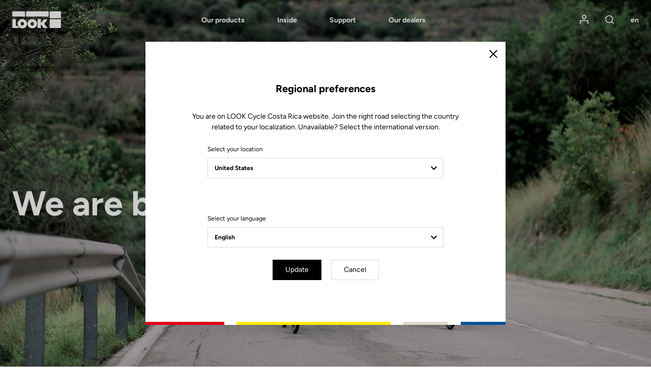

--- FILE ---
content_type: text/html; charset=UTF-8
request_url: https://www.lookcycle.com/cr-en/we-are-back
body_size: 18943
content:
<!DOCTYPE html>
<html id="document" class="c-document js-document" lang="en-CR">
<head>
    <meta charset="UTF-8">
    <meta name="viewport" content="width=device-width, initial-scale=1.0, shrink-to-fit=no">

    <title>We are back | De nouveau sur le tour - LOOK Cycle</title>
    <meta name="description" content=""/>

              <meta name="robots" content="index, follow">
        <meta property="og:title" content="We are back | De nouveau sur le tour - LOOK Cycle" />
        <meta property="og:description" content="" />
        <meta property="og:type" content="website" />
        <meta property="og:locale" content="en" />
    
  <link rel="canonical" href="https://www.lookcycle.com/cr-en/we-are-back">
  <meta property="og:url" content="https://www.lookcycle.com/cr-en/we-are-back" />

            <link rel="stylesheet" href="/build/css/main.68af52ec.css">
        <link rel="stylesheet" href="/bundles/syliusmollieplugin/mollie/shop.css">

    
    <meta name="facebook-domain-verification" content="veph53cn1g646jamjk95q0lddmh7u0" />

            <script id="mcjs">!function(c,h,i,m,p){m=c.createElement(h),p=c.getElementsByTagName(h)[0],m.async=1,m.src=i,p.parentNode.insertBefore(m,p)}(document,"script","https://chimpstatic.com/mcjs-connected/js/users/85feac2bacd728d0609baeb03/4c01b3f9289d730c8ca4a4035.js");</script>
</head>

<body class="c-page is-not-outlinable js-page ">
    <script>window.dataLayer = window.dataLayer || [];</script><script>
    var data = {
    websiteLanguage: 'en',
    websiteCountry: 'CR_WEB',
    websiteEnvironment: 'Production',
    userLogged: 'No',
    pageType: 'Others',
    };

  
  window.dataLayer.push(data);
</script>

        <noscript><iframe src="https://www.googletagmanager.com/ns.html?id=GTM-586HMF3" height="0" width="0" style="display:none;visibility:hidden"></iframe></noscript>
        <script>(function(w,d,s,l,i){w[l]=w[l]||[];w[l].push({'gtm.start':
                new Date().getTime(),event:'gtm.js'});var f=d.getElementsByTagName(s)[0],
            j=d.createElement(s),dl=l!='dataLayer'?'&l='+l:'';j.async=true;j.src=
            'https://www.googletagmanager.com/gtm.js?id='+i+dl;f.parentNode.insertBefore(j,f);
        })(window,document,'script','dataLayer','GTM-586HMF3');</script>
<div class="c-page__inner">

      <header class="c-header  c-header--full c-header--reverse">

              
  <!-- Header Logo + Nav-->
  <div class="c-header__main">

    <div class="o-container">

      <div class="o-grid o-grid--none@tablet-down u-fxw(nowrap) u-ai(center)">
        <div class="o-grid__col o-grid__col--12 o-grid__col--1@tablet-up u-pr(lg)@tablet-down u-d(flex)@tablet-down u-ai(center)@tablet-down">

          <!-- Button open menu -->
          <button type="button" class="c-header__btn-nav c-header__btn-nav--open js-nav-primary-open">
              <span class="c-icon c-icon--menu">
                <svg width="18" height="13" viewBox="0 0 18 13" xmlns="http://www.w3.org/2000/svg"><path d="M0 7.2h18V5.4H0v1.8zm0-5.4h18V0H0v1.8zm0 10.8h18v-1.8H0v1.8z" fill="currentColor" fill-rule="nonzero"/></svg>

              </span>
            <span class="u-hidden">Open menu</span>
          </button><!-- /Button open menu -->

          <!-- Logo -->
                                
          <a href="/cr-en/" class="c-logo c-header__logo u-mx(auto)@tablet-down" data-tm-action="{&quot;event&quot;:&quot;lookEvent&quot;,&quot;category&quot;:&quot;Header&quot;,&quot;action&quot;:&quot;Logo&quot;}">
            <svg width="245" height="87" viewBox="0 0 245 87" xmlns="http://www.w3.org/2000/svg"><g fill="currentColor" fill-rule="nonzero"><path d="M188.1.7h56.4v34.7h-56.4zM188.1 40.5h56.4v44.2h-56.4zM.8 84.7V40.5h17.5v32.8h7.6L34 84.7zM177.9 40.5h-18.4l-15.7 18.8V40.5h-16.7v44.2h16.7V65.8l14 18.9H177l-16-22.3z"/><path d="M50.8 39.4c-13.3 0-24.1 10.5-24.1 23.5s10.8 23.5 24.1 23.5 24.1-10.5 24.1-23.5-10.8-23.5-24.1-23.5zm0 32.7c-4.4 0-8-4.2-8-9.3 0-5.1 3.6-9.3 8-9.3s8 4.2 8 9.3c0 5.2-3.6 9.3-8 9.3zM100.6 39.4c-13.3 0-24.1 10.5-24.1 23.5s10.8 23.5 24.1 23.5 24.1-10.5 24.1-23.5-10.8-23.5-24.1-23.5zm0 32.7c-4.4 0-8-4.2-8-9.3 0-5.1 3.6-9.3 8-9.3s8 4.2 8 9.3c0 5.2-3.6 9.3-8 9.3zM.5.7h63.8v25.9H.5zM69.5.7h113.6v25.9H69.5z"/></g></svg>

          </a>

          <a href="/cr-en/" class="c-logo c-header__logo c-header__logo--secondary u-mx(auto)@tablet-down" data-tm-action="{&quot;event&quot;:&quot;lookEvent&quot;,&quot;category&quot;:&quot;Header&quot;,&quot;action&quot;:&quot;Logo&quot;}">
            <svg width="245" height="86" viewBox="0 0 245 86" xmlns="http://www.w3.org/2000/svg"><g fill-rule="nonzero" fill="none"><path fill="#E1251B" d="M.5.4h63.8v25.9H.5z"/><path fill="#FCE200" d="M69.5.4h113.6v25.9H69.5z"/><path fill="#BAB9AF" d="M188.2.4h56.4v34.7h-56.4z"/><path fill="#0033A1" d="M188.2 40.1h56.4v44.2h-56.4z"/><path fill="#000" d="M.8 84.4V40.2h17.5V73h7.6L34 84.4zM177.9 40.2h-18.4l-15.7 18.7V40.2h-16.6v44.2h16.6V65.5l14 18.9H177l-16-22.3z"/><path d="M50.8 39c-13.3 0-24.1 10.5-24.1 23.5S37.5 86 50.8 86s24.1-10.5 24.1-23.5S64.1 39 50.8 39zm0 32.8c-4.4 0-8-4.2-8-9.3 0-5.1 3.6-9.3 8-9.3s8 4.2 8 9.3c.1 5.1-3.5 9.3-8 9.3zM100.6 39c-13.3 0-24.1 10.5-24.1 23.5S87.3 86 100.6 86s24.1-10.5 24.1-23.5S113.9 39 100.6 39zm0 32.8c-4.4 0-8-4.2-8-9.3 0-5.1 3.6-9.3 8-9.3s8 4.2 8 9.3c.1 5.1-3.5 9.3-8 9.3z" fill="#000"/><path fill="#000" d="M.5 26.2h63.8V.4h5.2v25.8H183V.4h5.3V35h56.3v5.3h-56.3v44H183V30.8H.5z"/></g></svg>

          </a><!-- /Logo -->

        </div>
        <div class="o-grid__col o-grid__col--7@tablet-up">

          <!-- Navigation -->

                      <nav class="c-nav c-nav--main c-header__nav js-nav-primary" aria-label="Main menu">

  <!-- Button close menu -->
  <button type="button" class="c-header__btn-nav c-header__btn-nav--close js-nav-primary-close">
    <span class="c-icon c-icon--close c-nav__icon">
      <svg width="14" height="14" viewBox="0 0 14 14" xmlns="http://www.w3.org/2000/svg"><path d="M7 5.728L12.728 0 14 1.273 8.273 7l5.728 5.728L12.728 14 7 8.273l-5.727 5.728L0 12.728 5.728 7 0 1.273 1.273 0z" fill="currentColor" fill-rule="nonzero"/></svg>

    </span>
    <span class="u-hidden">Close</span>
  </button><!-- /Button close menu -->

  <!-- Navigation Primary: Dialog on Mobile/Tablet screen -->
  <ul id="js-tabNav-primary" class="c-nav__list c-nav__list--primary js-nav-primary" role="menu">
    <li class="c-nav__item c-nav__item--primary" role="menuitem">
      <a href="#tab-one" data-panel-id="#tab-one" class="c-nav__link c-nav__link--primary js-tabs__trigger-primary"
         data-tm-action="{&quot;event&quot;:&quot;lookEvent&quot;,&quot;category&quot;:&quot;Header - Navigation level 1&quot;,&quot;action&quot;:&quot;Our products&quot;}"
      >Our products</a>

      <!-- Navigation First Inner -->
      <div id="tab-one" class="c-nav__inner js-nav-secondary js-tabs__content-primary">
        <div class="o-container@tablet-up">

          <!-- Navigation Secondary List -->
          <ul id="js-tabNav-secondary" class="c-nav__list c-nav__list--secondary" role="menu">                                    
                                                          <li class="c-nav__item c-nav__item--secondary" role="menuitem">
    <a href="/cr-en/products/bikes"
    data-panel-id="#second-1"
    class="c-nav__link c-nav__link--next c-nav__link--secondary js-nav-tertiary-open-1 js-tabs__trigger-secondary is-open"
    data-tm-action="{&quot;event&quot;:&quot;lookEvent&quot;,&quot;category&quot;:&quot;Header - Navigation level 2&quot;,&quot;action&quot;:&quot;Bikes&quot;}"
  >
    Bikes
    <span class="c-icon c-icon--arrow c-nav__icon c-nav__icon--next">
      <svg width="12" height="8" viewBox="0 0 12 8" xmlns="http://www.w3.org/2000/svg" xmlns:xlink="http://www.w3.org/1999/xlink"><path d="M10.59.59L6 5.17 1.41.59 0 2l6 6 6-6z" fill="currentColor"/></svg>

    </span>
  </a>

  <!-- Navigation Secondary Inner -->
      <div id="second-1" class="c-nav__inner js-tabs__content-secondary">
    <div id="js-tabNav-tertiary-1" class="o-container@tablet-up">

                      <!-- Tabs switchers only desktop screen -->
        <div class="c-nav__switcher u-hidden@tablet-down">
                    <a href="#third-1-1" data-panel-id="#third-1-1" class="c-nav__btn-switcher c-button c-button--ghost js-tabs__trigger-tertiary is-active"
             data-tm-action="{&quot;event&quot;:&quot;lookEventLab&quot;,&quot;category&quot;:&quot;Header&quot;,&quot;action&quot;:&quot;By experience&quot;,&quot;label&quot;:&quot;Bikes&quot;}"
          >
            By experience
          </a>
          <a href="#third-1-2" data-panel-id="#third-1-2" class="c-nav__btn-switcher c-button c-button--ghost js-tabs__trigger-tertiary"
             data-tm-action="{&quot;event&quot;:&quot;lookEventLab&quot;,&quot;category&quot;:&quot;Header&quot;,&quot;action&quot;:&quot;By model&quot;,&quot;label&quot;:&quot;Bikes&quot;}"
          >
            By model
          </a>
        </div><!-- /Tabs switchers -->
      
      <!-- Dialog on Mobile/Tablet screen -->
            <div class="c-nav__modal js-nav-tertiary js-nav-tertiary-1">

        <!-- Back button -->
        <div class="c-nav__item c-nav__item--tertiary c-nav__item--back u-hidden@tablet-up" role="menuitem">
          <div class="o-grid o-grid--custom o-grid--none o-grid--3 u-fxw(nowrap) u-ai(center)">
            <div class="o-grid__col">
                            <a href="#" class="c-nav__link c-nav__link--back js-nav-tertiary-close-1">
                <span class="c-icon c-icon--arrow c-nav__icon c-nav__icon--back">
                  <svg width="12" height="8" viewBox="0 0 12 8" xmlns="http://www.w3.org/2000/svg" xmlns:xlink="http://www.w3.org/1999/xlink"><path d="M10.59.59L6 5.17 1.41.59 0 2l6 6 6-6z" fill="currentColor"/></svg>

                </span>
                <span>Back</span>
              </a>
            </div>
            <div class="o-grid__col u-ta(center)">
              <a href="/cr-en/products/bikes"
                class="c-nav__link"
                data-tm-action="{&quot;event&quot;:&quot;lookEvent&quot;,&quot;category&quot;:&quot;Header - Navigation level 2&quot;,&quot;action&quot;:&quot;Bikes&quot;}"
              >
                Bikes
              </a>
            </div>
          </div>
        </div><!-- /Back button -->

                  <!-- Navigation Tertiary List -->

<ul id="third-1-1" class="c-nav__list c-nav__list--tertiary js-tabs__content-tertiary"
    style="--nav-item-tertiary-col:  6 ">
                                              
    <li class="c-nav__item c-nav__item--tertiary" role="menuitem">
    <a href="/cr-en/products/bikes/road-bikes" class="c-nav__link c-nav__link--tertiary c-nav__link--next js-nav-quaternary-open-1 js-link-image"
       data-menu-img="submenu-img-1" data-image="https://www.lookcycle.com/media/cache/menu/taxon/bike-road.jpg"       data-tm-action="{&quot;event&quot;:&quot;lookEventLab&quot;,&quot;category&quot;:&quot;Header - Navigation level 3&quot;,&quot;action&quot;:&quot;Our products - Bikes&quot;,&quot;label&quot;:&quot;Road&quot;}"
    >
      Road
      <span class="c-icon c-icon--arrow c-nav__icon c-nav__icon--next">
        <svg width="12" height="8" viewBox="0 0 12 8" xmlns="http://www.w3.org/2000/svg" xmlns:xlink="http://www.w3.org/1999/xlink"><path d="M10.59.59L6 5.17 1.41.59 0 2l6 6 6-6z" fill="currentColor"/></svg>

      </span>
    </a>

    <!-- Dialog on Mobile/Tablet screen -->
    <div id="js-tabNav-quaternary-1" class="c-nav__modal js-nav-quaternary js-nav-quaternary-1" data-quaternary-index="1">

      <!-- Back button -->
      <div class="c-nav__item c-nav__item--quaternary c-nav__item--back u-hidden@tablet-up">
        <div class="o-grid o-grid--custom o-grid--none o-grid--3 u-fxw(nowrap) u-ai(center)">
          <div class="o-grid__col">
            <a href="#" class="c-nav__link c-nav__link--back js-nav-quaternary-close-1">
              <span class="c-icon c-icon--arrow c-nav__icon c-nav__icon--back">
                <svg width="12" height="8" viewBox="0 0 12 8" xmlns="http://www.w3.org/2000/svg" xmlns:xlink="http://www.w3.org/1999/xlink"><path d="M10.59.59L6 5.17 1.41.59 0 2l6 6 6-6z" fill="currentColor"/></svg>

              </span>
              <span>Back</span>
            </a>
          </div>
          <div class="o-grid__col u-ta(center)">
            Road
          </div>
        </div>
      </div><!-- /Back button -->
            <!-- Tabs switchers only Mobile/Tablet screen -->
      <div class="c-nav__item c-nav__item--switcher u-ta(center) u-hidden@tablet-up">
        <div class="c-nav__content">
          <button type="button" class="c-nav__btn-switcher c-button c-button--ghost js-tabs__trigger-quaternary-1"
                  data-tm-action="{&quot;event&quot;:&quot;lookEventLab&quot;,&quot;category&quot;:&quot;Header&quot;,&quot;action&quot;:&quot;By experience&quot;,&quot;label&quot;:&quot;Bikes&quot;}"
          >
            By experience
          </button>
          <button type="button" class="c-nav__btn-switcher c-button c-button--ghost js-tabs__trigger-quaternary-1"
                  data-tm-action="{&quot;event&quot;:&quot;lookEventLab&quot;,&quot;category&quot;:&quot;Header&quot;,&quot;action&quot;:&quot;By model&quot;,&quot;label&quot;:&quot;Bikes&quot;}"
          >
            By model
          </button>
        </div>
      </div><!-- /Tabs switchers -->

      <!-- Tabs content -->
      <!-- Navigation Quaternary List -->
      <ul class="c-nav__list c-nav__list--quaternary js-tabs__content-quaternary-1">
        <li class="c-nav__item c-nav__item--quaternary c-separator c-separator--light u-fw(black) u-hidden@tablet-up" role="menuitem">
          <a href="/cr-en/products/bikes/road-bikes" class="c-nav__link c-nav__link--next c-nav__link--secondary">Road</a>
        </li>
                                                                  
          <li class="c-nav__item c-nav__item--quaternary" role="menuitem">
            <a href="/cr-en/products/bikes/road-bikes/aero" class="c-nav__link c-nav__link--quaternary"
               data-tm-action="{&quot;event&quot;:&quot;lookEventLab&quot;,&quot;category&quot;:&quot;Header - Navigation level 4&quot;,&quot;action&quot;:&quot;Our products - Bikes&quot;,&quot;label&quot;:&quot;Race&quot;}"
            >Race</a>
          </li>
                                                                  
          <li class="c-nav__item c-nav__item--quaternary" role="menuitem">
            <a href="/cr-en/products/bikes/road-bikes/altitude" class="c-nav__link c-nav__link--quaternary"
               data-tm-action="{&quot;event&quot;:&quot;lookEventLab&quot;,&quot;category&quot;:&quot;Header - Navigation level 4&quot;,&quot;action&quot;:&quot;Our products - Bikes&quot;,&quot;label&quot;:&quot;Performance&quot;}"
            >Performance</a>
          </li>
                                                                  
          <li class="c-nav__item c-nav__item--quaternary" role="menuitem">
            <a href="/cr-en/products/bikes/road-bikes/endurance" class="c-nav__link c-nav__link--quaternary"
               data-tm-action="{&quot;event&quot;:&quot;lookEventLab&quot;,&quot;category&quot;:&quot;Header - Navigation level 4&quot;,&quot;action&quot;:&quot;Our products - Bikes&quot;,&quot;label&quot;:&quot;Endurance&quot;}"
            >Endurance</a>
          </li>
                                                                  
          <li class="c-nav__item c-nav__item--quaternary" role="menuitem">
            <a href="/cr-en/products/bikes/triathlon-bikes" class="c-nav__link c-nav__link--quaternary"
               data-tm-action="{&quot;event&quot;:&quot;lookEventLab&quot;,&quot;category&quot;:&quot;Header - Navigation level 4&quot;,&quot;action&quot;:&quot;Our products - Bikes&quot;,&quot;label&quot;:&quot;Triathlon&quot;}"
            >Triathlon</a>
          </li>
              </ul><!-- /Navigation Quaternary List -->

      <!-- Navigation Quaternary List -->
      <ul class="c-nav__list c-nav__list--quaternary js-tabs__content-quaternary-1 u-hidden@tablet-up">
        <li class="c-nav__item c-nav__item--quaternary c-separator c-separator--light u-fw(black) u-hidden@tablet-up" role="menuitem">
          <span class="c-nav__content">Road</span>
        </li>
                                        
          <li class="c-nav__item c-nav__item--quaternary" role="menuitem">
            <a href="/cr-en/795-blade-rs" class="c-nav__link c-nav__link--quaternary"
               data-tm-action="{&quot;event&quot;:&quot;lookEventLab&quot;,&quot;category&quot;:&quot;Header - Navigation level 3&quot;,&quot;action&quot;:&quot;Our products - Bikes&quot;,&quot;label&quot;:&quot;795 Blade RS&quot;}"
            >795 Blade RS</a>
          </li>
                                        
          <li class="c-nav__item c-nav__item--quaternary" role="menuitem">
            <a href="/cr-en/785-huez" class="c-nav__link c-nav__link--quaternary"
               data-tm-action="{&quot;event&quot;:&quot;lookEventLab&quot;,&quot;category&quot;:&quot;Header - Navigation level 3&quot;,&quot;action&quot;:&quot;Our products - Bikes&quot;,&quot;label&quot;:&quot;785 Huez&quot;}"
            >785 Huez</a>
          </li>
                                        
          <li class="c-nav__item c-nav__item--quaternary" role="menuitem">
            <a href="/cr-en/765-optimum" class="c-nav__link c-nav__link--quaternary"
               data-tm-action="{&quot;event&quot;:&quot;lookEventLab&quot;,&quot;category&quot;:&quot;Header - Navigation level 3&quot;,&quot;action&quot;:&quot;Our products - Bikes&quot;,&quot;label&quot;:&quot;765 Optimum&quot;}"
            >765 Optimum</a>
          </li>
              </ul><!-- /Navigation Quaternary List -->
      <!-- /Tabs content -->

    </div><!-- /Dialog on Mobile/Tablet screen -->
  </li>
                                        
    <li class="c-nav__item c-nav__item--tertiary" role="menuitem">
    <a href="/cr-en/products/gravel/gravel-bikes" class="c-nav__link c-nav__link--tertiary c-nav__link--next js-nav-quaternary-open-2 js-link-image"
       data-menu-img="submenu-img-1" data-image="https://www.lookcycle.com/media/cache/menu/taxon/bike-gravel.jpg"       data-tm-action="{&quot;event&quot;:&quot;lookEventLab&quot;,&quot;category&quot;:&quot;Header - Navigation level 3&quot;,&quot;action&quot;:&quot;Our products - Bikes&quot;,&quot;label&quot;:&quot;Gravel&quot;}"
    >
      Gravel
      <span class="c-icon c-icon--arrow c-nav__icon c-nav__icon--next">
        <svg width="12" height="8" viewBox="0 0 12 8" xmlns="http://www.w3.org/2000/svg" xmlns:xlink="http://www.w3.org/1999/xlink"><path d="M10.59.59L6 5.17 1.41.59 0 2l6 6 6-6z" fill="currentColor"/></svg>

      </span>
    </a>

    <!-- Dialog on Mobile/Tablet screen -->
    <div id="js-tabNav-quaternary-2" class="c-nav__modal js-nav-quaternary js-nav-quaternary-2" data-quaternary-index="2">

      <!-- Back button -->
      <div class="c-nav__item c-nav__item--quaternary c-nav__item--back u-hidden@tablet-up">
        <div class="o-grid o-grid--custom o-grid--none o-grid--3 u-fxw(nowrap) u-ai(center)">
          <div class="o-grid__col">
            <a href="#" class="c-nav__link c-nav__link--back js-nav-quaternary-close-2">
              <span class="c-icon c-icon--arrow c-nav__icon c-nav__icon--back">
                <svg width="12" height="8" viewBox="0 0 12 8" xmlns="http://www.w3.org/2000/svg" xmlns:xlink="http://www.w3.org/1999/xlink"><path d="M10.59.59L6 5.17 1.41.59 0 2l6 6 6-6z" fill="currentColor"/></svg>

              </span>
              <span>Back</span>
            </a>
          </div>
          <div class="o-grid__col u-ta(center)">
            Gravel
          </div>
        </div>
      </div><!-- /Back button -->
            <!-- Tabs switchers only Mobile/Tablet screen -->
      <div class="c-nav__item c-nav__item--switcher u-ta(center) u-hidden@tablet-up">
        <div class="c-nav__content">
          <button type="button" class="c-nav__btn-switcher c-button c-button--ghost js-tabs__trigger-quaternary-2"
                  data-tm-action="{&quot;event&quot;:&quot;lookEventLab&quot;,&quot;category&quot;:&quot;Header&quot;,&quot;action&quot;:&quot;By experience&quot;,&quot;label&quot;:&quot;Bikes&quot;}"
          >
            By experience
          </button>
          <button type="button" class="c-nav__btn-switcher c-button c-button--ghost js-tabs__trigger-quaternary-2"
                  data-tm-action="{&quot;event&quot;:&quot;lookEventLab&quot;,&quot;category&quot;:&quot;Header&quot;,&quot;action&quot;:&quot;By model&quot;,&quot;label&quot;:&quot;Bikes&quot;}"
          >
            By model
          </button>
        </div>
      </div><!-- /Tabs switchers -->

      <!-- Tabs content -->
      <!-- Navigation Quaternary List -->
      <ul class="c-nav__list c-nav__list--quaternary js-tabs__content-quaternary-2">
        <li class="c-nav__item c-nav__item--quaternary c-separator c-separator--light u-fw(black) u-hidden@tablet-up" role="menuitem">
          <a href="/cr-en/products/gravel/gravel-bikes" class="c-nav__link c-nav__link--next c-nav__link--secondary">Gravel</a>
        </li>
                                                                  
          <li class="c-nav__item c-nav__item--quaternary" role="menuitem">
            <a href="/cr-en/products/bikes/gravel-bikes/gravel" class="c-nav__link c-nav__link--quaternary"
               data-tm-action="{&quot;event&quot;:&quot;lookEventLab&quot;,&quot;category&quot;:&quot;Header - Navigation level 4&quot;,&quot;action&quot;:&quot;Our products - Bikes&quot;,&quot;label&quot;:&quot;Gravel&quot;}"
            >Gravel</a>
          </li>
                                                                  
          <li class="c-nav__item c-nav__item--quaternary" role="menuitem">
            <a href="/cr-en/products/bikes/gravel-bikes/e-gravel" class="c-nav__link c-nav__link--quaternary"
               data-tm-action="{&quot;event&quot;:&quot;lookEventLab&quot;,&quot;category&quot;:&quot;Header - Navigation level 4&quot;,&quot;action&quot;:&quot;Our products - Bikes&quot;,&quot;label&quot;:&quot;E-Gravel&quot;}"
            >E-Gravel</a>
          </li>
              </ul><!-- /Navigation Quaternary List -->

      <!-- Navigation Quaternary List -->
      <ul class="c-nav__list c-nav__list--quaternary js-tabs__content-quaternary-2 u-hidden@tablet-up">
        <li class="c-nav__item c-nav__item--quaternary c-separator c-separator--light u-fw(black) u-hidden@tablet-up" role="menuitem">
          <span class="c-nav__content">Gravel</span>
        </li>
                                        
          <li class="c-nav__item c-nav__item--quaternary" role="menuitem">
            <a href="/cr-en/765-gravel" class="c-nav__link c-nav__link--quaternary"
               data-tm-action="{&quot;event&quot;:&quot;lookEventLab&quot;,&quot;category&quot;:&quot;Header - Navigation level 3&quot;,&quot;action&quot;:&quot;Our products - Bikes&quot;,&quot;label&quot;:&quot;765 Gravel&quot;}"
            >765 Gravel</a>
          </li>
                                        
          <li class="c-nav__item c-nav__item--quaternary" role="menuitem">
            <a href="/cr-en/e-765" class="c-nav__link c-nav__link--quaternary"
               data-tm-action="{&quot;event&quot;:&quot;lookEventLab&quot;,&quot;category&quot;:&quot;Header - Navigation level 3&quot;,&quot;action&quot;:&quot;Our products - Bikes&quot;,&quot;label&quot;:&quot;E-765 Gravel&quot;}"
            >E-765 Gravel</a>
          </li>
              </ul><!-- /Navigation Quaternary List -->
      <!-- /Tabs content -->

    </div><!-- /Dialog on Mobile/Tablet screen -->
  </li>
                                        
    <li class="c-nav__item c-nav__item--tertiary" role="menuitem">
    <a href="/cr-en/products/bikes/e-bike" class="c-nav__link c-nav__link--tertiary c-nav__link--next js-nav-quaternary-open-3 js-link-image"
       data-menu-img="submenu-img-1" data-image="https://www.lookcycle.com/media/cache/menu/products-bikes-2024/E-765-Optimum/catalog-e-bike.jpg"       data-tm-action="{&quot;event&quot;:&quot;lookEventLab&quot;,&quot;category&quot;:&quot;Header - Navigation level 3&quot;,&quot;action&quot;:&quot;Our products - Bikes&quot;,&quot;label&quot;:&quot;E-bike&quot;}"
    >
      E-bike
      <span class="c-icon c-icon--arrow c-nav__icon c-nav__icon--next">
        <svg width="12" height="8" viewBox="0 0 12 8" xmlns="http://www.w3.org/2000/svg" xmlns:xlink="http://www.w3.org/1999/xlink"><path d="M10.59.59L6 5.17 1.41.59 0 2l6 6 6-6z" fill="currentColor"/></svg>

      </span>
    </a>

    <!-- Dialog on Mobile/Tablet screen -->
    <div id="js-tabNav-quaternary-3" class="c-nav__modal js-nav-quaternary js-nav-quaternary-3" data-quaternary-index="3">

      <!-- Back button -->
      <div class="c-nav__item c-nav__item--quaternary c-nav__item--back u-hidden@tablet-up">
        <div class="o-grid o-grid--custom o-grid--none o-grid--3 u-fxw(nowrap) u-ai(center)">
          <div class="o-grid__col">
            <a href="#" class="c-nav__link c-nav__link--back js-nav-quaternary-close-3">
              <span class="c-icon c-icon--arrow c-nav__icon c-nav__icon--back">
                <svg width="12" height="8" viewBox="0 0 12 8" xmlns="http://www.w3.org/2000/svg" xmlns:xlink="http://www.w3.org/1999/xlink"><path d="M10.59.59L6 5.17 1.41.59 0 2l6 6 6-6z" fill="currentColor"/></svg>

              </span>
              <span>Back</span>
            </a>
          </div>
          <div class="o-grid__col u-ta(center)">
            E-bike
          </div>
        </div>
      </div><!-- /Back button -->
            <!-- Tabs switchers only Mobile/Tablet screen -->
      <div class="c-nav__item c-nav__item--switcher u-ta(center) u-hidden@tablet-up">
        <div class="c-nav__content">
          <button type="button" class="c-nav__btn-switcher c-button c-button--ghost js-tabs__trigger-quaternary-3"
                  data-tm-action="{&quot;event&quot;:&quot;lookEventLab&quot;,&quot;category&quot;:&quot;Header&quot;,&quot;action&quot;:&quot;By experience&quot;,&quot;label&quot;:&quot;Bikes&quot;}"
          >
            By experience
          </button>
          <button type="button" class="c-nav__btn-switcher c-button c-button--ghost js-tabs__trigger-quaternary-3"
                  data-tm-action="{&quot;event&quot;:&quot;lookEventLab&quot;,&quot;category&quot;:&quot;Header&quot;,&quot;action&quot;:&quot;By model&quot;,&quot;label&quot;:&quot;Bikes&quot;}"
          >
            By model
          </button>
        </div>
      </div><!-- /Tabs switchers -->

      <!-- Tabs content -->
      <!-- Navigation Quaternary List -->
      <ul class="c-nav__list c-nav__list--quaternary js-tabs__content-quaternary-3">
        <li class="c-nav__item c-nav__item--quaternary c-separator c-separator--light u-fw(black) u-hidden@tablet-up" role="menuitem">
          <a href="/cr-en/products/bikes/e-bike" class="c-nav__link c-nav__link--next c-nav__link--secondary">E-bike</a>
        </li>
                                                                  
          <li class="c-nav__item c-nav__item--quaternary" role="menuitem">
            <a href="/cr-en/products/bikes/e-bike/gravel" class="c-nav__link c-nav__link--quaternary"
               data-tm-action="{&quot;event&quot;:&quot;lookEventLab&quot;,&quot;category&quot;:&quot;Header - Navigation level 4&quot;,&quot;action&quot;:&quot;Our products - Bikes&quot;,&quot;label&quot;:&quot;E-Gravel&quot;}"
            >E-Gravel</a>
          </li>
                                                                  
          <li class="c-nav__item c-nav__item--quaternary" role="menuitem">
            <a href="/cr-en/products/bikes/e-bike/road" class="c-nav__link c-nav__link--quaternary"
               data-tm-action="{&quot;event&quot;:&quot;lookEventLab&quot;,&quot;category&quot;:&quot;Header - Navigation level 4&quot;,&quot;action&quot;:&quot;Our products - Bikes&quot;,&quot;label&quot;:&quot;E-Road&quot;}"
            >E-Road</a>
          </li>
              </ul><!-- /Navigation Quaternary List -->

      <!-- Navigation Quaternary List -->
      <ul class="c-nav__list c-nav__list--quaternary js-tabs__content-quaternary-3 u-hidden@tablet-up">
        <li class="c-nav__item c-nav__item--quaternary c-separator c-separator--light u-fw(black) u-hidden@tablet-up" role="menuitem">
          <span class="c-nav__content">E-bike</span>
        </li>
                                        
          <li class="c-nav__item c-nav__item--quaternary" role="menuitem">
            <a href="/cr-en/e-765" class="c-nav__link c-nav__link--quaternary"
               data-tm-action="{&quot;event&quot;:&quot;lookEventLab&quot;,&quot;category&quot;:&quot;Header - Navigation level 3&quot;,&quot;action&quot;:&quot;Our products - Bikes&quot;,&quot;label&quot;:&quot;E-765 Optimum&quot;}"
            >E-765 Optimum</a>
          </li>
                                        
          <li class="c-nav__item c-nav__item--quaternary" role="menuitem">
            <a href="/cr-en/e-765" class="c-nav__link c-nav__link--quaternary"
               data-tm-action="{&quot;event&quot;:&quot;lookEventLab&quot;,&quot;category&quot;:&quot;Header - Navigation level 3&quot;,&quot;action&quot;:&quot;Our products - Bikes&quot;,&quot;label&quot;:&quot;E-765 Gravel&quot;}"
            >E-765 Gravel</a>
          </li>
              </ul><!-- /Navigation Quaternary List -->
      <!-- /Tabs content -->

    </div><!-- /Dialog on Mobile/Tablet screen -->
  </li>
                                        
    <li class="c-nav__item c-nav__item--tertiary" role="menuitem">
    <a href="/cr-en/products/bikes/track-bikes" class="c-nav__link c-nav__link--tertiary c-nav__link--next js-nav-quaternary-open-4 js-link-image"
       data-menu-img="submenu-img-1" data-image="https://www.lookcycle.com/media/cache/menu/menu-dynamic-cover/menu-bike-category-page-dynamic-cover-2392x600-track-bikes-2020.jpg"       data-tm-action="{&quot;event&quot;:&quot;lookEventLab&quot;,&quot;category&quot;:&quot;Header - Navigation level 3&quot;,&quot;action&quot;:&quot;Our products - Bikes&quot;,&quot;label&quot;:&quot;Track - Fixed Gear&quot;}"
    >
      Track - Fixed Gear
      <span class="c-icon c-icon--arrow c-nav__icon c-nav__icon--next">
        <svg width="12" height="8" viewBox="0 0 12 8" xmlns="http://www.w3.org/2000/svg" xmlns:xlink="http://www.w3.org/1999/xlink"><path d="M10.59.59L6 5.17 1.41.59 0 2l6 6 6-6z" fill="currentColor"/></svg>

      </span>
    </a>

    <!-- Dialog on Mobile/Tablet screen -->
    <div id="js-tabNav-quaternary-4" class="c-nav__modal js-nav-quaternary js-nav-quaternary-4" data-quaternary-index="4">

      <!-- Back button -->
      <div class="c-nav__item c-nav__item--quaternary c-nav__item--back u-hidden@tablet-up">
        <div class="o-grid o-grid--custom o-grid--none o-grid--3 u-fxw(nowrap) u-ai(center)">
          <div class="o-grid__col">
            <a href="#" class="c-nav__link c-nav__link--back js-nav-quaternary-close-4">
              <span class="c-icon c-icon--arrow c-nav__icon c-nav__icon--back">
                <svg width="12" height="8" viewBox="0 0 12 8" xmlns="http://www.w3.org/2000/svg" xmlns:xlink="http://www.w3.org/1999/xlink"><path d="M10.59.59L6 5.17 1.41.59 0 2l6 6 6-6z" fill="currentColor"/></svg>

              </span>
              <span>Back</span>
            </a>
          </div>
          <div class="o-grid__col u-ta(center)">
            Track - Fixed Gear
          </div>
        </div>
      </div><!-- /Back button -->
            <!-- Tabs switchers only Mobile/Tablet screen -->
      <div class="c-nav__item c-nav__item--switcher u-ta(center) u-hidden@tablet-up">
        <div class="c-nav__content">
          <button type="button" class="c-nav__btn-switcher c-button c-button--ghost js-tabs__trigger-quaternary-4"
                  data-tm-action="{&quot;event&quot;:&quot;lookEventLab&quot;,&quot;category&quot;:&quot;Header&quot;,&quot;action&quot;:&quot;By experience&quot;,&quot;label&quot;:&quot;Bikes&quot;}"
          >
            By experience
          </button>
          <button type="button" class="c-nav__btn-switcher c-button c-button--ghost js-tabs__trigger-quaternary-4"
                  data-tm-action="{&quot;event&quot;:&quot;lookEventLab&quot;,&quot;category&quot;:&quot;Header&quot;,&quot;action&quot;:&quot;By model&quot;,&quot;label&quot;:&quot;Bikes&quot;}"
          >
            By model
          </button>
        </div>
      </div><!-- /Tabs switchers -->

      <!-- Tabs content -->
      <!-- Navigation Quaternary List -->
      <ul class="c-nav__list c-nav__list--quaternary js-tabs__content-quaternary-4">
        <li class="c-nav__item c-nav__item--quaternary c-separator c-separator--light u-fw(black) u-hidden@tablet-up" role="menuitem">
          <a href="/cr-en/products/bikes/track-bikes" class="c-nav__link c-nav__link--next c-nav__link--secondary">Track - Fixed Gear</a>
        </li>
              </ul><!-- /Navigation Quaternary List -->

      <!-- Navigation Quaternary List -->
      <ul class="c-nav__list c-nav__list--quaternary js-tabs__content-quaternary-4 u-hidden@tablet-up">
        <li class="c-nav__item c-nav__item--quaternary c-separator c-separator--light u-fw(black) u-hidden@tablet-up" role="menuitem">
          <span class="c-nav__content">Track - Fixed Gear</span>
        </li>
                                        
          <li class="c-nav__item c-nav__item--quaternary" role="menuitem">
            <a href="/cr-en/look-p24" class="c-nav__link c-nav__link--quaternary"
               data-tm-action="{&quot;event&quot;:&quot;lookEventLab&quot;,&quot;category&quot;:&quot;Header - Navigation level 3&quot;,&quot;action&quot;:&quot;Our products - Bikes&quot;,&quot;label&quot;:&quot;LOOK P24&quot;}"
            >LOOK P24</a>
          </li>
                                        
          <li class="c-nav__item c-nav__item--quaternary" role="menuitem">
            <a href="/cr-en/track-bike-t20" class="c-nav__link c-nav__link--quaternary"
               data-tm-action="{&quot;event&quot;:&quot;lookEventLab&quot;,&quot;category&quot;:&quot;Header - Navigation level 3&quot;,&quot;action&quot;:&quot;Our products - Bikes&quot;,&quot;label&quot;:&quot;LOOK T20&quot;}"
            >LOOK T20</a>
          </li>
                                        
          <li class="c-nav__item c-nav__item--quaternary" role="menuitem">
            <a href="/cr-en/895-vitesse" class="c-nav__link c-nav__link--quaternary"
               data-tm-action="{&quot;event&quot;:&quot;lookEventLab&quot;,&quot;category&quot;:&quot;Header - Navigation level 3&quot;,&quot;action&quot;:&quot;Our products - Bikes&quot;,&quot;label&quot;:&quot;895 Vitesse&quot;}"
            >895 Vitesse</a>
          </li>
                                        
          <li class="c-nav__item c-nav__item--quaternary" role="menuitem">
            <a href="/cr-en/875-madison-rs" class="c-nav__link c-nav__link--quaternary"
               data-tm-action="{&quot;event&quot;:&quot;lookEventLab&quot;,&quot;category&quot;:&quot;Header - Navigation level 3&quot;,&quot;action&quot;:&quot;Our products - Bikes&quot;,&quot;label&quot;:&quot;875 Madison RS&quot;}"
            >875 Madison RS</a>
          </li>
                                                                  
          <li class="c-nav__item c-nav__item--quaternary" role="menuitem">
            <a href="/cr-en/products/bikes/track-bikes/al-464" class="c-nav__link c-nav__link--quaternary"
               data-tm-action="{&quot;event&quot;:&quot;lookEventLab&quot;,&quot;category&quot;:&quot;Header - Navigation level 3&quot;,&quot;action&quot;:&quot;Our products - Bikes&quot;,&quot;label&quot;:&quot;AL 464&quot;}"
            >AL 464</a>
          </li>
              </ul><!-- /Navigation Quaternary List -->
      <!-- /Tabs content -->

    </div><!-- /Dialog on Mobile/Tablet screen -->
  </li>
  </ul><!-- /Navigation Tertiary List -->

<!-- Navigation Tertiary List -->
<ul id="third-1-2" class="c-nav__list c-nav__list--tertiary js-tabs__content-tertiary u-hidden@tablet-down" aria-hidden="true"
    style="--nav-item-tertiary-col:  6 ">
                              
    <li class="c-nav__item c-nav__item--tertiary" role="menuitem">
      <a href="/cr-en/products/bikes/road-bikes" class="c-nav__link c-nav__link--tertiary c-nav__link--next js-link-image"  data-menu-img="submenu-img-1" data-image="https://www.lookcycle.com/media/cache/menu/taxon/bike-road.jpg">
        Road
        <span class="c-icon c-icon--arrow c-nav__icon c-nav__icon--next">
          <svg width="12" height="8" viewBox="0 0 12 8" xmlns="http://www.w3.org/2000/svg" xmlns:xlink="http://www.w3.org/1999/xlink"><path d="M10.59.59L6 5.17 1.41.59 0 2l6 6 6-6z" fill="currentColor"/></svg>

        </span>
      </a>

      <ul class="c-nav__list c-nav__list--quaternary js-tabs__content-quaternary-1">
        <li class="c-nav__item c-nav__item--quaternary c-separator c-separator--light u-fw(black) u-hidden@tablet-up" role="menuitem">
          <span class="c-nav__content">text</span>
        </li>
                                        
          <li class="c-nav__item c-nav__item--quaternary" role="menuitem">
            <a href="/cr-en/795-blade-rs" class="c-nav__link c-nav__link--quaternary">795 Blade RS</a>
          </li>
                                        
          <li class="c-nav__item c-nav__item--quaternary" role="menuitem">
            <a href="/cr-en/785-huez" class="c-nav__link c-nav__link--quaternary">785 Huez</a>
          </li>
                                        
          <li class="c-nav__item c-nav__item--quaternary" role="menuitem">
            <a href="/cr-en/765-optimum" class="c-nav__link c-nav__link--quaternary">765 Optimum</a>
          </li>
              </ul><!-- /Navigation Quaternary List -->
    </li>
                              
    <li class="c-nav__item c-nav__item--tertiary" role="menuitem">
      <a href="/cr-en/products/gravel/gravel-bikes" class="c-nav__link c-nav__link--tertiary c-nav__link--next js-link-image"  data-menu-img="submenu-img-1" data-image="https://www.lookcycle.com/media/cache/menu/taxon/bike-gravel.jpg">
        Gravel
        <span class="c-icon c-icon--arrow c-nav__icon c-nav__icon--next">
          <svg width="12" height="8" viewBox="0 0 12 8" xmlns="http://www.w3.org/2000/svg" xmlns:xlink="http://www.w3.org/1999/xlink"><path d="M10.59.59L6 5.17 1.41.59 0 2l6 6 6-6z" fill="currentColor"/></svg>

        </span>
      </a>

      <ul class="c-nav__list c-nav__list--quaternary js-tabs__content-quaternary-1">
        <li class="c-nav__item c-nav__item--quaternary c-separator c-separator--light u-fw(black) u-hidden@tablet-up" role="menuitem">
          <span class="c-nav__content">text</span>
        </li>
                                        
          <li class="c-nav__item c-nav__item--quaternary" role="menuitem">
            <a href="/cr-en/765-gravel" class="c-nav__link c-nav__link--quaternary">765 Gravel</a>
          </li>
                                        
          <li class="c-nav__item c-nav__item--quaternary" role="menuitem">
            <a href="/cr-en/e-765" class="c-nav__link c-nav__link--quaternary">E-765 Gravel</a>
          </li>
              </ul><!-- /Navigation Quaternary List -->
    </li>
                              
    <li class="c-nav__item c-nav__item--tertiary" role="menuitem">
      <a href="/cr-en/products/bikes/e-bike" class="c-nav__link c-nav__link--tertiary c-nav__link--next js-link-image"  data-menu-img="submenu-img-1" data-image="https://www.lookcycle.com/media/cache/menu/products-bikes-2024/E-765-Optimum/catalog-e-bike.jpg">
        E-bike
        <span class="c-icon c-icon--arrow c-nav__icon c-nav__icon--next">
          <svg width="12" height="8" viewBox="0 0 12 8" xmlns="http://www.w3.org/2000/svg" xmlns:xlink="http://www.w3.org/1999/xlink"><path d="M10.59.59L6 5.17 1.41.59 0 2l6 6 6-6z" fill="currentColor"/></svg>

        </span>
      </a>

      <ul class="c-nav__list c-nav__list--quaternary js-tabs__content-quaternary-1">
        <li class="c-nav__item c-nav__item--quaternary c-separator c-separator--light u-fw(black) u-hidden@tablet-up" role="menuitem">
          <span class="c-nav__content">text</span>
        </li>
                                        
          <li class="c-nav__item c-nav__item--quaternary" role="menuitem">
            <a href="/cr-en/e-765" class="c-nav__link c-nav__link--quaternary">E-765 Optimum</a>
          </li>
                                        
          <li class="c-nav__item c-nav__item--quaternary" role="menuitem">
            <a href="/cr-en/e-765" class="c-nav__link c-nav__link--quaternary">E-765 Gravel</a>
          </li>
              </ul><!-- /Navigation Quaternary List -->
    </li>
                              
    <li class="c-nav__item c-nav__item--tertiary" role="menuitem">
      <a href="/cr-en/products/bikes/track-bikes" class="c-nav__link c-nav__link--tertiary c-nav__link--next js-link-image"  data-menu-img="submenu-img-1" data-image="https://www.lookcycle.com/media/cache/menu/menu-dynamic-cover/menu-bike-category-page-dynamic-cover-2392x600-track-bikes-2020.jpg">
        Track - Fixed Gear
        <span class="c-icon c-icon--arrow c-nav__icon c-nav__icon--next">
          <svg width="12" height="8" viewBox="0 0 12 8" xmlns="http://www.w3.org/2000/svg" xmlns:xlink="http://www.w3.org/1999/xlink"><path d="M10.59.59L6 5.17 1.41.59 0 2l6 6 6-6z" fill="currentColor"/></svg>

        </span>
      </a>

      <ul class="c-nav__list c-nav__list--quaternary js-tabs__content-quaternary-1">
        <li class="c-nav__item c-nav__item--quaternary c-separator c-separator--light u-fw(black) u-hidden@tablet-up" role="menuitem">
          <span class="c-nav__content">text</span>
        </li>
                                        
          <li class="c-nav__item c-nav__item--quaternary" role="menuitem">
            <a href="/cr-en/look-p24" class="c-nav__link c-nav__link--quaternary">LOOK P24</a>
          </li>
                                        
          <li class="c-nav__item c-nav__item--quaternary" role="menuitem">
            <a href="/cr-en/track-bike-t20" class="c-nav__link c-nav__link--quaternary">LOOK T20</a>
          </li>
                                        
          <li class="c-nav__item c-nav__item--quaternary" role="menuitem">
            <a href="/cr-en/895-vitesse" class="c-nav__link c-nav__link--quaternary">895 Vitesse</a>
          </li>
                                        
          <li class="c-nav__item c-nav__item--quaternary" role="menuitem">
            <a href="/cr-en/875-madison-rs" class="c-nav__link c-nav__link--quaternary">875 Madison RS</a>
          </li>
                                                                  
          <li class="c-nav__item c-nav__item--quaternary" role="menuitem">
            <a href="/cr-en/products/bikes/track-bikes/al-464" class="c-nav__link c-nav__link--quaternary">AL 464</a>
          </li>
              </ul><!-- /Navigation Quaternary List -->
    </li>
  </ul><!-- /Navigation Tertiary List -->

              </div><!-- /Dialog -->

      <!-- Image -->
      <div class="c-nav__image">
        <div class="o-grid u-fxw(nowrap)">
          <div class="o-grid__col o-grid__col--10@tablet-up o-grid__col--push-1@tablet-up">
            <img class="c-image js-lazy" data-src="https://www.lookcycle.com/media/cache/menu/taxon/bike-roadgeneral-2.jpg" alt="" id="submenu-img-1">
          </div>
        </div>
      </div><!-- /Image -->

    </div>
  </div><!-- /Navigation Secondary Inner -->
</li>


                                                              <li class="c-nav__item c-nav__item--secondary" role="menuitem">
    <a href="/cr-en/products/pedals"
    data-panel-id="#second-2"
    class="c-nav__link c-nav__link--next c-nav__link--secondary js-nav-tertiary-open-2 js-tabs__trigger-secondary "
    data-tm-action="{&quot;event&quot;:&quot;lookEvent&quot;,&quot;category&quot;:&quot;Header - Navigation level 2&quot;,&quot;action&quot;:&quot;Pedals&quot;}"
  >
    Pedals
    <span class="c-icon c-icon--arrow c-nav__icon c-nav__icon--next">
      <svg width="12" height="8" viewBox="0 0 12 8" xmlns="http://www.w3.org/2000/svg" xmlns:xlink="http://www.w3.org/1999/xlink"><path d="M10.59.59L6 5.17 1.41.59 0 2l6 6 6-6z" fill="currentColor"/></svg>

    </span>
  </a>

  <!-- Navigation Secondary Inner -->
      <div id="second-2" class="c-nav__inner js-tabs__content-secondary">
    <div id="js-tabNav-tertiary-2" class="o-container@tablet-up">

                      <!-- Tabs switchers only desktop screen -->
        <div class="c-nav__switcher u-hidden@tablet-down">
                    <a href="#third-2-1" data-panel-id="#third-2-1" class="c-nav__btn-switcher c-button c-button--ghost js-tabs__trigger-tertiary is-active"
             data-tm-action="{&quot;event&quot;:&quot;lookEventLab&quot;,&quot;category&quot;:&quot;Header&quot;,&quot;action&quot;:&quot;By experience&quot;,&quot;label&quot;:&quot;Pedals&quot;}"
          >
            By experience
          </a>
          <a href="#third-2-2" data-panel-id="#third-2-2" class="c-nav__btn-switcher c-button c-button--ghost js-tabs__trigger-tertiary"
             data-tm-action="{&quot;event&quot;:&quot;lookEventLab&quot;,&quot;category&quot;:&quot;Header&quot;,&quot;action&quot;:&quot;By model&quot;,&quot;label&quot;:&quot;Pedals&quot;}"
          >
            By model
          </a>
        </div><!-- /Tabs switchers -->
      
      <!-- Dialog on Mobile/Tablet screen -->
            <div class="c-nav__modal js-nav-tertiary js-nav-tertiary-2">

        <!-- Back button -->
        <div class="c-nav__item c-nav__item--tertiary c-nav__item--back u-hidden@tablet-up" role="menuitem">
          <div class="o-grid o-grid--custom o-grid--none o-grid--3 u-fxw(nowrap) u-ai(center)">
            <div class="o-grid__col">
                            <a href="#" class="c-nav__link c-nav__link--back js-nav-tertiary-close-2">
                <span class="c-icon c-icon--arrow c-nav__icon c-nav__icon--back">
                  <svg width="12" height="8" viewBox="0 0 12 8" xmlns="http://www.w3.org/2000/svg" xmlns:xlink="http://www.w3.org/1999/xlink"><path d="M10.59.59L6 5.17 1.41.59 0 2l6 6 6-6z" fill="currentColor"/></svg>

                </span>
                <span>Back</span>
              </a>
            </div>
            <div class="o-grid__col u-ta(center)">
              <a href="/cr-en/products/pedals"
                class="c-nav__link"
                data-tm-action="{&quot;event&quot;:&quot;lookEvent&quot;,&quot;category&quot;:&quot;Header - Navigation level 2&quot;,&quot;action&quot;:&quot;Pedals&quot;}"
              >
                Pedals
              </a>
            </div>
          </div>
        </div><!-- /Back button -->

                  <!-- Navigation Tertiary List -->

<ul id="third-2-1" class="c-nav__list c-nav__list--tertiary js-tabs__content-tertiary"
    style="--nav-item-tertiary-col:  6 ">
                        
    <li class="c-nav__item c-nav__item--tertiary" role="menuitem">
    <a href="/cr-en/power-meter" class="c-nav__link c-nav__link--tertiary c-nav__link--next js-nav-quaternary-open-6 js-link-image"
       data-menu-img="submenu-img-2" data-image="https://www.lookcycle.com/media/cache/menu/menu-dynamic-cover/menu-pedals-category-page-dynamic-cover-2392x600-road-pedals-powermeter-2020.jpg"       data-tm-action="{&quot;event&quot;:&quot;lookEventLab&quot;,&quot;category&quot;:&quot;Header - Navigation level 3&quot;,&quot;action&quot;:&quot;Our products - Pedals&quot;,&quot;label&quot;:&quot;Power Meter&quot;}"
    >
      Power Meter
      <span class="c-icon c-icon--arrow c-nav__icon c-nav__icon--next">
        <svg width="12" height="8" viewBox="0 0 12 8" xmlns="http://www.w3.org/2000/svg" xmlns:xlink="http://www.w3.org/1999/xlink"><path d="M10.59.59L6 5.17 1.41.59 0 2l6 6 6-6z" fill="currentColor"/></svg>

      </span>
    </a>

    <!-- Dialog on Mobile/Tablet screen -->
    <div id="js-tabNav-quaternary-6" class="c-nav__modal js-nav-quaternary js-nav-quaternary-6" data-quaternary-index="6">

      <!-- Back button -->
      <div class="c-nav__item c-nav__item--quaternary c-nav__item--back u-hidden@tablet-up">
        <div class="o-grid o-grid--custom o-grid--none o-grid--3 u-fxw(nowrap) u-ai(center)">
          <div class="o-grid__col">
            <a href="#" class="c-nav__link c-nav__link--back js-nav-quaternary-close-6">
              <span class="c-icon c-icon--arrow c-nav__icon c-nav__icon--back">
                <svg width="12" height="8" viewBox="0 0 12 8" xmlns="http://www.w3.org/2000/svg" xmlns:xlink="http://www.w3.org/1999/xlink"><path d="M10.59.59L6 5.17 1.41.59 0 2l6 6 6-6z" fill="currentColor"/></svg>

              </span>
              <span>Back</span>
            </a>
          </div>
          <div class="o-grid__col u-ta(center)">
            Power Meter
          </div>
        </div>
      </div><!-- /Back button -->
            <!-- Tabs switchers only Mobile/Tablet screen -->
      <div class="c-nav__item c-nav__item--switcher u-ta(center) u-hidden@tablet-up">
        <div class="c-nav__content">
          <button type="button" class="c-nav__btn-switcher c-button c-button--ghost js-tabs__trigger-quaternary-6"
                  data-tm-action="{&quot;event&quot;:&quot;lookEventLab&quot;,&quot;category&quot;:&quot;Header&quot;,&quot;action&quot;:&quot;By experience&quot;,&quot;label&quot;:&quot;Pedals&quot;}"
          >
            By experience
          </button>
          <button type="button" class="c-nav__btn-switcher c-button c-button--ghost js-tabs__trigger-quaternary-6"
                  data-tm-action="{&quot;event&quot;:&quot;lookEventLab&quot;,&quot;category&quot;:&quot;Header&quot;,&quot;action&quot;:&quot;By model&quot;,&quot;label&quot;:&quot;Pedals&quot;}"
          >
            By model
          </button>
        </div>
      </div><!-- /Tabs switchers -->

      <!-- Tabs content -->
      <!-- Navigation Quaternary List -->
      <ul class="c-nav__list c-nav__list--quaternary js-tabs__content-quaternary-6">
        <li class="c-nav__item c-nav__item--quaternary c-separator c-separator--light u-fw(black) u-hidden@tablet-up" role="menuitem">
          <a href="/cr-en/power-meter" class="c-nav__link c-nav__link--next c-nav__link--secondary">Power Meter</a>
        </li>
                                                                  
          <li class="c-nav__item c-nav__item--quaternary" role="menuitem">
            <a href="/cr-en/products/pedals/powermeter/road" class="c-nav__link c-nav__link--quaternary"
               data-tm-action="{&quot;event&quot;:&quot;lookEventLab&quot;,&quot;category&quot;:&quot;Header - Navigation level 4&quot;,&quot;action&quot;:&quot;Our products - Pedals&quot;,&quot;label&quot;:&quot;Road&quot;}"
            >Road</a>
          </li>
                                                                  
          <li class="c-nav__item c-nav__item--quaternary" role="menuitem">
            <a href="/cr-en/products/pedals/powermeter/off-road" class="c-nav__link c-nav__link--quaternary"
               data-tm-action="{&quot;event&quot;:&quot;lookEventLab&quot;,&quot;category&quot;:&quot;Header - Navigation level 4&quot;,&quot;action&quot;:&quot;Our products - Pedals&quot;,&quot;label&quot;:&quot;Off-road&quot;}"
            >Off-road</a>
          </li>
              </ul><!-- /Navigation Quaternary List -->

      <!-- Navigation Quaternary List -->
      <ul class="c-nav__list c-nav__list--quaternary js-tabs__content-quaternary-6 u-hidden@tablet-up">
        <li class="c-nav__item c-nav__item--quaternary c-separator c-separator--light u-fw(black) u-hidden@tablet-up" role="menuitem">
          <span class="c-nav__content">Power Meter</span>
        </li>
              </ul><!-- /Navigation Quaternary List -->
      <!-- /Tabs content -->

    </div><!-- /Dialog on Mobile/Tablet screen -->
  </li>
                                
    <li class="c-nav__item c-nav__item--tertiary" role="menuitem">
    <a href="/cr-en/products/pedals/road" class="c-nav__link c-nav__link--tertiary c-nav__link--next js-nav-quaternary-open-7 js-link-image"
       data-menu-img="submenu-img-2" data-image="https://www.lookcycle.com/media/cache/menu/taxon/pedal-roadgeneral.jpg"       data-tm-action="{&quot;event&quot;:&quot;lookEventLab&quot;,&quot;category&quot;:&quot;Header - Navigation level 3&quot;,&quot;action&quot;:&quot;Our products - Pedals&quot;,&quot;label&quot;:&quot;Road&quot;}"
    >
      Road
      <span class="c-icon c-icon--arrow c-nav__icon c-nav__icon--next">
        <svg width="12" height="8" viewBox="0 0 12 8" xmlns="http://www.w3.org/2000/svg" xmlns:xlink="http://www.w3.org/1999/xlink"><path d="M10.59.59L6 5.17 1.41.59 0 2l6 6 6-6z" fill="currentColor"/></svg>

      </span>
    </a>

    <!-- Dialog on Mobile/Tablet screen -->
    <div id="js-tabNav-quaternary-7" class="c-nav__modal js-nav-quaternary js-nav-quaternary-7" data-quaternary-index="7">

      <!-- Back button -->
      <div class="c-nav__item c-nav__item--quaternary c-nav__item--back u-hidden@tablet-up">
        <div class="o-grid o-grid--custom o-grid--none o-grid--3 u-fxw(nowrap) u-ai(center)">
          <div class="o-grid__col">
            <a href="#" class="c-nav__link c-nav__link--back js-nav-quaternary-close-7">
              <span class="c-icon c-icon--arrow c-nav__icon c-nav__icon--back">
                <svg width="12" height="8" viewBox="0 0 12 8" xmlns="http://www.w3.org/2000/svg" xmlns:xlink="http://www.w3.org/1999/xlink"><path d="M10.59.59L6 5.17 1.41.59 0 2l6 6 6-6z" fill="currentColor"/></svg>

              </span>
              <span>Back</span>
            </a>
          </div>
          <div class="o-grid__col u-ta(center)">
            Road
          </div>
        </div>
      </div><!-- /Back button -->
            <!-- Tabs switchers only Mobile/Tablet screen -->
      <div class="c-nav__item c-nav__item--switcher u-ta(center) u-hidden@tablet-up">
        <div class="c-nav__content">
          <button type="button" class="c-nav__btn-switcher c-button c-button--ghost js-tabs__trigger-quaternary-7"
                  data-tm-action="{&quot;event&quot;:&quot;lookEventLab&quot;,&quot;category&quot;:&quot;Header&quot;,&quot;action&quot;:&quot;By experience&quot;,&quot;label&quot;:&quot;Pedals&quot;}"
          >
            By experience
          </button>
          <button type="button" class="c-nav__btn-switcher c-button c-button--ghost js-tabs__trigger-quaternary-7"
                  data-tm-action="{&quot;event&quot;:&quot;lookEventLab&quot;,&quot;category&quot;:&quot;Header&quot;,&quot;action&quot;:&quot;By model&quot;,&quot;label&quot;:&quot;Pedals&quot;}"
          >
            By model
          </button>
        </div>
      </div><!-- /Tabs switchers -->

      <!-- Tabs content -->
      <!-- Navigation Quaternary List -->
      <ul class="c-nav__list c-nav__list--quaternary js-tabs__content-quaternary-7">
        <li class="c-nav__item c-nav__item--quaternary c-separator c-separator--light u-fw(black) u-hidden@tablet-up" role="menuitem">
          <a href="/cr-en/products/pedals/road" class="c-nav__link c-nav__link--next c-nav__link--secondary">Road</a>
        </li>
                                                                  
          <li class="c-nav__item c-nav__item--quaternary" role="menuitem">
            <a href="/cr-en/products/pedals/road/race" class="c-nav__link c-nav__link--quaternary"
               data-tm-action="{&quot;event&quot;:&quot;lookEventLab&quot;,&quot;category&quot;:&quot;Header - Navigation level 4&quot;,&quot;action&quot;:&quot;Our products - Pedals&quot;,&quot;label&quot;:&quot;Race&quot;}"
            >Race</a>
          </li>
                                                                  
          <li class="c-nav__item c-nav__item--quaternary" role="menuitem">
            <a href="/cr-en/products/pedals/road/granfondo" class="c-nav__link c-nav__link--quaternary"
               data-tm-action="{&quot;event&quot;:&quot;lookEventLab&quot;,&quot;category&quot;:&quot;Header - Navigation level 4&quot;,&quot;action&quot;:&quot;Our products - Pedals&quot;,&quot;label&quot;:&quot;Gran fondo&quot;}"
            >Gran fondo</a>
          </li>
                                                                  
          <li class="c-nav__item c-nav__item--quaternary" role="menuitem">
            <a href="/cr-en/products/pedals/road/comfort" class="c-nav__link c-nav__link--quaternary"
               data-tm-action="{&quot;event&quot;:&quot;lookEventLab&quot;,&quot;category&quot;:&quot;Header - Navigation level 4&quot;,&quot;action&quot;:&quot;Our products - Pedals&quot;,&quot;label&quot;:&quot;Comfort&quot;}"
            >Comfort</a>
          </li>
                                                                  
          <li class="c-nav__item c-nav__item--quaternary" role="menuitem">
            <a href="/cr-en/products/pedals/road/vision" class="c-nav__link c-nav__link--quaternary"
               data-tm-action="{&quot;event&quot;:&quot;lookEventLab&quot;,&quot;category&quot;:&quot;Header - Navigation level 4&quot;,&quot;action&quot;:&quot;Our products - Pedals&quot;,&quot;label&quot;:&quot;Keo + Lighting&quot;}"
            >Keo + Lighting</a>
          </li>
              </ul><!-- /Navigation Quaternary List -->

      <!-- Navigation Quaternary List -->
      <ul class="c-nav__list c-nav__list--quaternary js-tabs__content-quaternary-7 u-hidden@tablet-up">
        <li class="c-nav__item c-nav__item--quaternary c-separator c-separator--light u-fw(black) u-hidden@tablet-up" role="menuitem">
          <span class="c-nav__content">Road</span>
        </li>
                                        
          <li class="c-nav__item c-nav__item--quaternary" role="menuitem">
            <a href="/cr-en/keo-blade" class="c-nav__link c-nav__link--quaternary"
               data-tm-action="{&quot;event&quot;:&quot;lookEventLab&quot;,&quot;category&quot;:&quot;Header - Navigation level 3&quot;,&quot;action&quot;:&quot;Our products - Pedals&quot;,&quot;label&quot;:&quot;Keo Blade&quot;}"
            >Keo Blade</a>
          </li>
                                                                  
          <li class="c-nav__item c-nav__item--quaternary" role="menuitem">
            <a href="/cr-en/products/pedals/road/granfondo/keo-max" class="c-nav__link c-nav__link--quaternary"
               data-tm-action="{&quot;event&quot;:&quot;lookEventLab&quot;,&quot;category&quot;:&quot;Header - Navigation level 3&quot;,&quot;action&quot;:&quot;Our products - Pedals&quot;,&quot;label&quot;:&quot;Keo 2 Max&quot;}"
            >Keo 2 Max</a>
          </li>
                                                                  
          <li class="c-nav__item c-nav__item--quaternary" role="menuitem">
            <a href="/cr-en/products/pedals/road/granfondo/keo-classic" class="c-nav__link c-nav__link--quaternary"
               data-tm-action="{&quot;event&quot;:&quot;lookEventLab&quot;,&quot;category&quot;:&quot;Header - Navigation level 3&quot;,&quot;action&quot;:&quot;Our products - Pedals&quot;,&quot;label&quot;:&quot;Keo Classic 3&quot;}"
            >Keo Classic 3</a>
          </li>
              </ul><!-- /Navigation Quaternary List -->
      <!-- /Tabs content -->

    </div><!-- /Dialog on Mobile/Tablet screen -->
  </li>
                                
    <li class="c-nav__item c-nav__item--tertiary" role="menuitem">
    <a href="/cr-en/products/pedals/gravel" class="c-nav__link c-nav__link--tertiary c-nav__link--next js-nav-quaternary-open-8 js-link-image"
       data-menu-img="submenu-img-2" data-image="https://www.lookcycle.com/media/cache/menu/menu-dynamic-cover/menu-bike-category-page-dynamic-cover-2392x600-gravel-2021.jpg"       data-tm-action="{&quot;event&quot;:&quot;lookEventLab&quot;,&quot;category&quot;:&quot;Header - Navigation level 3&quot;,&quot;action&quot;:&quot;Our products - Pedals&quot;,&quot;label&quot;:&quot;Gravel&quot;}"
    >
      Gravel
      <span class="c-icon c-icon--arrow c-nav__icon c-nav__icon--next">
        <svg width="12" height="8" viewBox="0 0 12 8" xmlns="http://www.w3.org/2000/svg" xmlns:xlink="http://www.w3.org/1999/xlink"><path d="M10.59.59L6 5.17 1.41.59 0 2l6 6 6-6z" fill="currentColor"/></svg>

      </span>
    </a>

    <!-- Dialog on Mobile/Tablet screen -->
    <div id="js-tabNav-quaternary-8" class="c-nav__modal js-nav-quaternary js-nav-quaternary-8" data-quaternary-index="8">

      <!-- Back button -->
      <div class="c-nav__item c-nav__item--quaternary c-nav__item--back u-hidden@tablet-up">
        <div class="o-grid o-grid--custom o-grid--none o-grid--3 u-fxw(nowrap) u-ai(center)">
          <div class="o-grid__col">
            <a href="#" class="c-nav__link c-nav__link--back js-nav-quaternary-close-8">
              <span class="c-icon c-icon--arrow c-nav__icon c-nav__icon--back">
                <svg width="12" height="8" viewBox="0 0 12 8" xmlns="http://www.w3.org/2000/svg" xmlns:xlink="http://www.w3.org/1999/xlink"><path d="M10.59.59L6 5.17 1.41.59 0 2l6 6 6-6z" fill="currentColor"/></svg>

              </span>
              <span>Back</span>
            </a>
          </div>
          <div class="o-grid__col u-ta(center)">
            Gravel
          </div>
        </div>
      </div><!-- /Back button -->
            <!-- Tabs switchers only Mobile/Tablet screen -->
      <div class="c-nav__item c-nav__item--switcher u-ta(center) u-hidden@tablet-up">
        <div class="c-nav__content">
          <button type="button" class="c-nav__btn-switcher c-button c-button--ghost js-tabs__trigger-quaternary-8"
                  data-tm-action="{&quot;event&quot;:&quot;lookEventLab&quot;,&quot;category&quot;:&quot;Header&quot;,&quot;action&quot;:&quot;By experience&quot;,&quot;label&quot;:&quot;Pedals&quot;}"
          >
            By experience
          </button>
          <button type="button" class="c-nav__btn-switcher c-button c-button--ghost js-tabs__trigger-quaternary-8"
                  data-tm-action="{&quot;event&quot;:&quot;lookEventLab&quot;,&quot;category&quot;:&quot;Header&quot;,&quot;action&quot;:&quot;By model&quot;,&quot;label&quot;:&quot;Pedals&quot;}"
          >
            By model
          </button>
        </div>
      </div><!-- /Tabs switchers -->

      <!-- Tabs content -->
      <!-- Navigation Quaternary List -->
      <ul class="c-nav__list c-nav__list--quaternary js-tabs__content-quaternary-8">
        <li class="c-nav__item c-nav__item--quaternary c-separator c-separator--light u-fw(black) u-hidden@tablet-up" role="menuitem">
          <a href="/cr-en/products/pedals/gravel" class="c-nav__link c-nav__link--next c-nav__link--secondary">Gravel</a>
        </li>
                                                                  
          <li class="c-nav__item c-nav__item--quaternary" role="menuitem">
            <a href="/cr-en/products/pedals/gravel/gravel-racing" class="c-nav__link c-nav__link--quaternary"
               data-tm-action="{&quot;event&quot;:&quot;lookEventLab&quot;,&quot;category&quot;:&quot;Header - Navigation level 4&quot;,&quot;action&quot;:&quot;Our products - Pedals&quot;,&quot;label&quot;:&quot;Gravel Racing&quot;}"
            >Gravel Racing</a>
          </li>
                                                                  
          <li class="c-nav__item c-nav__item--quaternary" role="menuitem">
            <a href="/cr-en/products/pedals/gravel/gravel-bikepacking" class="c-nav__link c-nav__link--quaternary"
               data-tm-action="{&quot;event&quot;:&quot;lookEventLab&quot;,&quot;category&quot;:&quot;Header - Navigation level 4&quot;,&quot;action&quot;:&quot;Our products - Pedals&quot;,&quot;label&quot;:&quot;Gravel Bikepacking&quot;}"
            >Gravel Bikepacking</a>
          </li>
              </ul><!-- /Navigation Quaternary List -->

      <!-- Navigation Quaternary List -->
      <ul class="c-nav__list c-nav__list--quaternary js-tabs__content-quaternary-8 u-hidden@tablet-up">
        <li class="c-nav__item c-nav__item--quaternary c-separator c-separator--light u-fw(black) u-hidden@tablet-up" role="menuitem">
          <span class="c-nav__content">Gravel</span>
        </li>
                                        
          <li class="c-nav__item c-nav__item--quaternary" role="menuitem">
            <a href="/cr-en/pedals-x-track-race" class="c-nav__link c-nav__link--quaternary"
               data-tm-action="{&quot;event&quot;:&quot;lookEventLab&quot;,&quot;category&quot;:&quot;Header - Navigation level 3&quot;,&quot;action&quot;:&quot;Our products - Pedals&quot;,&quot;label&quot;:&quot;X-Track Race&quot;}"
            >X-Track Race</a>
          </li>
              </ul><!-- /Navigation Quaternary List -->
      <!-- /Tabs content -->

    </div><!-- /Dialog on Mobile/Tablet screen -->
  </li>
                                
    <li class="c-nav__item c-nav__item--tertiary" role="menuitem">
    <a href="/cr-en/products/pedals/mtb" class="c-nav__link c-nav__link--tertiary c-nav__link--next js-nav-quaternary-open-9 js-link-image"
       data-menu-img="submenu-img-2" data-image="https://www.lookcycle.com/media/cache/menu/page-categorie/pedals-category-page-cover-fullscreen-background-2732x1536-mtb-pedals-2020.jpg"       data-tm-action="{&quot;event&quot;:&quot;lookEventLab&quot;,&quot;category&quot;:&quot;Header - Navigation level 3&quot;,&quot;action&quot;:&quot;Our products - Pedals&quot;,&quot;label&quot;:&quot;MTB&quot;}"
    >
      MTB
      <span class="c-icon c-icon--arrow c-nav__icon c-nav__icon--next">
        <svg width="12" height="8" viewBox="0 0 12 8" xmlns="http://www.w3.org/2000/svg" xmlns:xlink="http://www.w3.org/1999/xlink"><path d="M10.59.59L6 5.17 1.41.59 0 2l6 6 6-6z" fill="currentColor"/></svg>

      </span>
    </a>

    <!-- Dialog on Mobile/Tablet screen -->
    <div id="js-tabNav-quaternary-9" class="c-nav__modal js-nav-quaternary js-nav-quaternary-9" data-quaternary-index="9">

      <!-- Back button -->
      <div class="c-nav__item c-nav__item--quaternary c-nav__item--back u-hidden@tablet-up">
        <div class="o-grid o-grid--custom o-grid--none o-grid--3 u-fxw(nowrap) u-ai(center)">
          <div class="o-grid__col">
            <a href="#" class="c-nav__link c-nav__link--back js-nav-quaternary-close-9">
              <span class="c-icon c-icon--arrow c-nav__icon c-nav__icon--back">
                <svg width="12" height="8" viewBox="0 0 12 8" xmlns="http://www.w3.org/2000/svg" xmlns:xlink="http://www.w3.org/1999/xlink"><path d="M10.59.59L6 5.17 1.41.59 0 2l6 6 6-6z" fill="currentColor"/></svg>

              </span>
              <span>Back</span>
            </a>
          </div>
          <div class="o-grid__col u-ta(center)">
            MTB
          </div>
        </div>
      </div><!-- /Back button -->
            <!-- Tabs switchers only Mobile/Tablet screen -->
      <div class="c-nav__item c-nav__item--switcher u-ta(center) u-hidden@tablet-up">
        <div class="c-nav__content">
          <button type="button" class="c-nav__btn-switcher c-button c-button--ghost js-tabs__trigger-quaternary-9"
                  data-tm-action="{&quot;event&quot;:&quot;lookEventLab&quot;,&quot;category&quot;:&quot;Header&quot;,&quot;action&quot;:&quot;By experience&quot;,&quot;label&quot;:&quot;Pedals&quot;}"
          >
            By experience
          </button>
          <button type="button" class="c-nav__btn-switcher c-button c-button--ghost js-tabs__trigger-quaternary-9"
                  data-tm-action="{&quot;event&quot;:&quot;lookEventLab&quot;,&quot;category&quot;:&quot;Header&quot;,&quot;action&quot;:&quot;By model&quot;,&quot;label&quot;:&quot;Pedals&quot;}"
          >
            By model
          </button>
        </div>
      </div><!-- /Tabs switchers -->

      <!-- Tabs content -->
      <!-- Navigation Quaternary List -->
      <ul class="c-nav__list c-nav__list--quaternary js-tabs__content-quaternary-9">
        <li class="c-nav__item c-nav__item--quaternary c-separator c-separator--light u-fw(black) u-hidden@tablet-up" role="menuitem">
          <a href="/cr-en/products/pedals/mtb" class="c-nav__link c-nav__link--next c-nav__link--secondary">MTB</a>
        </li>
                                                                  
          <li class="c-nav__item c-nav__item--quaternary" role="menuitem">
            <a href="/cr-en/products/pedals/mtb/cross-country" class="c-nav__link c-nav__link--quaternary"
               data-tm-action="{&quot;event&quot;:&quot;lookEventLab&quot;,&quot;category&quot;:&quot;Header - Navigation level 4&quot;,&quot;action&quot;:&quot;Our products - Pedals&quot;,&quot;label&quot;:&quot;Cross-country&quot;}"
            >Cross-country</a>
          </li>
                                                                  
          <li class="c-nav__item c-nav__item--quaternary" role="menuitem">
            <a href="/cr-en/products/pedals/mtb/trail-enduro" class="c-nav__link c-nav__link--quaternary"
               data-tm-action="{&quot;event&quot;:&quot;lookEventLab&quot;,&quot;category&quot;:&quot;Header - Navigation level 4&quot;,&quot;action&quot;:&quot;Our products - Pedals&quot;,&quot;label&quot;:&quot;Trail \/ Enduro&quot;}"
            >Trail / Enduro</a>
          </li>
                                                                  
          <li class="c-nav__item c-nav__item--quaternary" role="menuitem">
            <a href="/cr-en/products/pedals/mtb/gravity-bmx" class="c-nav__link c-nav__link--quaternary"
               data-tm-action="{&quot;event&quot;:&quot;lookEventLab&quot;,&quot;category&quot;:&quot;Header - Navigation level 4&quot;,&quot;action&quot;:&quot;Our products - Pedals&quot;,&quot;label&quot;:&quot;Gravity \/ BMX&quot;}"
            >Gravity / BMX</a>
          </li>
              </ul><!-- /Navigation Quaternary List -->

      <!-- Navigation Quaternary List -->
      <ul class="c-nav__list c-nav__list--quaternary js-tabs__content-quaternary-9 u-hidden@tablet-up">
        <li class="c-nav__item c-nav__item--quaternary c-separator c-separator--light u-fw(black) u-hidden@tablet-up" role="menuitem">
          <span class="c-nav__content">MTB</span>
        </li>
                                        
          <li class="c-nav__item c-nav__item--quaternary" role="menuitem">
            <a href="/cr-en/pedals-x-track-race" class="c-nav__link c-nav__link--quaternary"
               data-tm-action="{&quot;event&quot;:&quot;lookEventLab&quot;,&quot;category&quot;:&quot;Header - Navigation level 3&quot;,&quot;action&quot;:&quot;Our products - Pedals&quot;,&quot;label&quot;:&quot;X-Track Race&quot;}"
            >X-Track Race</a>
          </li>
                                        
          <li class="c-nav__item c-nav__item--quaternary" role="menuitem">
            <a href="/cr-en/pedals-x-track-en-rage" class="c-nav__link c-nav__link--quaternary"
               data-tm-action="{&quot;event&quot;:&quot;lookEventLab&quot;,&quot;category&quot;:&quot;Header - Navigation level 3&quot;,&quot;action&quot;:&quot;Our products - Pedals&quot;,&quot;label&quot;:&quot;X-TRACK EN-RAGE&quot;}"
            >X-TRACK EN-RAGE</a>
          </li>
                                        
          <li class="c-nav__item c-nav__item--quaternary" role="menuitem">
            <a href="/cr-en/trail-grip" class="c-nav__link c-nav__link--quaternary"
               data-tm-action="{&quot;event&quot;:&quot;lookEventLab&quot;,&quot;category&quot;:&quot;Header - Navigation level 3&quot;,&quot;action&quot;:&quot;Our products - Pedals&quot;,&quot;label&quot;:&quot;Trail Grip&quot;}"
            >Trail Grip</a>
          </li>
                                        
          <li class="c-nav__item c-nav__item--quaternary" role="menuitem">
            <a href="/cr-en/products/dh-dirt/new-trail-roc" class="c-nav__link c-nav__link--quaternary"
               data-tm-action="{&quot;event&quot;:&quot;lookEventLab&quot;,&quot;category&quot;:&quot;Header - Navigation level 3&quot;,&quot;action&quot;:&quot;Our products - Pedals&quot;,&quot;label&quot;:&quot;Trail Roc&quot;}"
            >Trail Roc</a>
          </li>
                                                                  
          <li class="c-nav__item c-nav__item--quaternary" role="menuitem">
            <a href="/cr-en/products/pedals/mtb/trail-roc-plus" class="c-nav__link c-nav__link--quaternary"
               data-tm-action="{&quot;event&quot;:&quot;lookEventLab&quot;,&quot;category&quot;:&quot;Header - Navigation level 3&quot;,&quot;action&quot;:&quot;Our products - Pedals&quot;,&quot;label&quot;:&quot;Trail Roc+&quot;}"
            >Trail Roc+</a>
          </li>
                                        
          <li class="c-nav__item c-nav__item--quaternary" role="menuitem">
            <a href="/cr-en/trail-this" class="c-nav__link c-nav__link--quaternary"
               data-tm-action="{&quot;event&quot;:&quot;lookEventLab&quot;,&quot;category&quot;:&quot;Header - Navigation level 3&quot;,&quot;action&quot;:&quot;Our products - Pedals&quot;,&quot;label&quot;:&quot;Trail Fusion&quot;}"
            >Trail Fusion</a>
          </li>
              </ul><!-- /Navigation Quaternary List -->
      <!-- /Tabs content -->

    </div><!-- /Dialog on Mobile/Tablet screen -->
  </li>
                                
    <li class="c-nav__item c-nav__item--tertiary" role="menuitem">
    <a href="/cr-en/products/pedals/urban" class="c-nav__link c-nav__link--tertiary c-nav__link--next js-nav-quaternary-open-10 js-link-image"
       data-menu-img="submenu-img-2" data-image="https://www.lookcycle.com/media/cache/menu/menu-dynamic-cover/menu-pedals-category-page-dynamic-cover-2392x600-urban-pedals-geo-city-grip-2021.jpg"       data-tm-action="{&quot;event&quot;:&quot;lookEventLab&quot;,&quot;category&quot;:&quot;Header - Navigation level 3&quot;,&quot;action&quot;:&quot;Our products - Pedals&quot;,&quot;label&quot;:&quot;Urban&quot;}"
    >
      Urban
      <span class="c-icon c-icon--arrow c-nav__icon c-nav__icon--next">
        <svg width="12" height="8" viewBox="0 0 12 8" xmlns="http://www.w3.org/2000/svg" xmlns:xlink="http://www.w3.org/1999/xlink"><path d="M10.59.59L6 5.17 1.41.59 0 2l6 6 6-6z" fill="currentColor"/></svg>

      </span>
    </a>

    <!-- Dialog on Mobile/Tablet screen -->
    <div id="js-tabNav-quaternary-10" class="c-nav__modal js-nav-quaternary js-nav-quaternary-10" data-quaternary-index="10">

      <!-- Back button -->
      <div class="c-nav__item c-nav__item--quaternary c-nav__item--back u-hidden@tablet-up">
        <div class="o-grid o-grid--custom o-grid--none o-grid--3 u-fxw(nowrap) u-ai(center)">
          <div class="o-grid__col">
            <a href="#" class="c-nav__link c-nav__link--back js-nav-quaternary-close-10">
              <span class="c-icon c-icon--arrow c-nav__icon c-nav__icon--back">
                <svg width="12" height="8" viewBox="0 0 12 8" xmlns="http://www.w3.org/2000/svg" xmlns:xlink="http://www.w3.org/1999/xlink"><path d="M10.59.59L6 5.17 1.41.59 0 2l6 6 6-6z" fill="currentColor"/></svg>

              </span>
              <span>Back</span>
            </a>
          </div>
          <div class="o-grid__col u-ta(center)">
            Urban
          </div>
        </div>
      </div><!-- /Back button -->
            <!-- Tabs switchers only Mobile/Tablet screen -->
      <div class="c-nav__item c-nav__item--switcher u-ta(center) u-hidden@tablet-up">
        <div class="c-nav__content">
          <button type="button" class="c-nav__btn-switcher c-button c-button--ghost js-tabs__trigger-quaternary-10"
                  data-tm-action="{&quot;event&quot;:&quot;lookEventLab&quot;,&quot;category&quot;:&quot;Header&quot;,&quot;action&quot;:&quot;By experience&quot;,&quot;label&quot;:&quot;Pedals&quot;}"
          >
            By experience
          </button>
          <button type="button" class="c-nav__btn-switcher c-button c-button--ghost js-tabs__trigger-quaternary-10"
                  data-tm-action="{&quot;event&quot;:&quot;lookEventLab&quot;,&quot;category&quot;:&quot;Header&quot;,&quot;action&quot;:&quot;By model&quot;,&quot;label&quot;:&quot;Pedals&quot;}"
          >
            By model
          </button>
        </div>
      </div><!-- /Tabs switchers -->

      <!-- Tabs content -->
      <!-- Navigation Quaternary List -->
      <ul class="c-nav__list c-nav__list--quaternary js-tabs__content-quaternary-10">
        <li class="c-nav__item c-nav__item--quaternary c-separator c-separator--light u-fw(black) u-hidden@tablet-up" role="menuitem">
          <a href="/cr-en/products/pedals/urban" class="c-nav__link c-nav__link--next c-nav__link--secondary">Urban</a>
        </li>
                                                                  
          <li class="c-nav__item c-nav__item--quaternary" role="menuitem">
            <a href="/cr-en/products/pedals/urban/city" class="c-nav__link c-nav__link--quaternary"
               data-tm-action="{&quot;event&quot;:&quot;lookEventLab&quot;,&quot;category&quot;:&quot;Header - Navigation level 4&quot;,&quot;action&quot;:&quot;Our products - Pedals&quot;,&quot;label&quot;:&quot;City&quot;}"
            >City</a>
          </li>
                                                                  
          <li class="c-nav__item c-nav__item--quaternary" role="menuitem">
            <a href="/cr-en/products/pedals/trekking" class="c-nav__link c-nav__link--quaternary"
               data-tm-action="{&quot;event&quot;:&quot;lookEventLab&quot;,&quot;category&quot;:&quot;Header - Navigation level 4&quot;,&quot;action&quot;:&quot;Our products - Pedals&quot;,&quot;label&quot;:&quot;Trekking&quot;}"
            >Trekking</a>
          </li>
                                                                  
          <li class="c-nav__item c-nav__item--quaternary" role="menuitem">
            <a href="/cr-en/products/pedals/indoor" class="c-nav__link c-nav__link--quaternary"
               data-tm-action="{&quot;event&quot;:&quot;lookEventLab&quot;,&quot;category&quot;:&quot;Header - Navigation level 4&quot;,&quot;action&quot;:&quot;Our products - Pedals&quot;,&quot;label&quot;:&quot;Indoor&quot;}"
            >Indoor</a>
          </li>
              </ul><!-- /Navigation Quaternary List -->

      <!-- Navigation Quaternary List -->
      <ul class="c-nav__list c-nav__list--quaternary js-tabs__content-quaternary-10 u-hidden@tablet-up">
        <li class="c-nav__item c-nav__item--quaternary c-separator c-separator--light u-fw(black) u-hidden@tablet-up" role="menuitem">
          <span class="c-nav__content">Urban</span>
        </li>
                                        
          <li class="c-nav__item c-nav__item--quaternary" role="menuitem">
            <a href="/cr-en/geo-city-grip" class="c-nav__link c-nav__link--quaternary"
               data-tm-action="{&quot;event&quot;:&quot;lookEventLab&quot;,&quot;category&quot;:&quot;Header - Navigation level 3&quot;,&quot;action&quot;:&quot;Our products - Pedals&quot;,&quot;label&quot;:&quot;Geo City Grip&quot;}"
            >Geo City Grip</a>
          </li>
              </ul><!-- /Navigation Quaternary List -->
      <!-- /Tabs content -->

    </div><!-- /Dialog on Mobile/Tablet screen -->
  </li>
                                
    <li class="c-nav__item c-nav__item--tertiary" role="menuitem">
    <a href="/cr-en/products/spare-parts" class="c-nav__link c-nav__link--tertiary c-nav__link--next js-nav-quaternary-open-11 js-link-image"
       data-menu-img="submenu-img-2" data-image="https://www.lookcycle.com/media/cache/menu/catalog-page/image-catgory/Pedals/1697722310-Taxon-catalog-image-Spare-Parts.jpg"       data-tm-action="{&quot;event&quot;:&quot;lookEventLab&quot;,&quot;category&quot;:&quot;Header - Navigation level 3&quot;,&quot;action&quot;:&quot;Our products - Pedals&quot;,&quot;label&quot;:&quot;Spare Parts&quot;}"
    >
      Spare Parts
      <span class="c-icon c-icon--arrow c-nav__icon c-nav__icon--next">
        <svg width="12" height="8" viewBox="0 0 12 8" xmlns="http://www.w3.org/2000/svg" xmlns:xlink="http://www.w3.org/1999/xlink"><path d="M10.59.59L6 5.17 1.41.59 0 2l6 6 6-6z" fill="currentColor"/></svg>

      </span>
    </a>

    <!-- Dialog on Mobile/Tablet screen -->
    <div id="js-tabNav-quaternary-11" class="c-nav__modal js-nav-quaternary js-nav-quaternary-11" data-quaternary-index="11">

      <!-- Back button -->
      <div class="c-nav__item c-nav__item--quaternary c-nav__item--back u-hidden@tablet-up">
        <div class="o-grid o-grid--custom o-grid--none o-grid--3 u-fxw(nowrap) u-ai(center)">
          <div class="o-grid__col">
            <a href="#" class="c-nav__link c-nav__link--back js-nav-quaternary-close-11">
              <span class="c-icon c-icon--arrow c-nav__icon c-nav__icon--back">
                <svg width="12" height="8" viewBox="0 0 12 8" xmlns="http://www.w3.org/2000/svg" xmlns:xlink="http://www.w3.org/1999/xlink"><path d="M10.59.59L6 5.17 1.41.59 0 2l6 6 6-6z" fill="currentColor"/></svg>

              </span>
              <span>Back</span>
            </a>
          </div>
          <div class="o-grid__col u-ta(center)">
            Spare Parts
          </div>
        </div>
      </div><!-- /Back button -->
            <!-- Tabs switchers only Mobile/Tablet screen -->
      <div class="c-nav__item c-nav__item--switcher u-ta(center) u-hidden@tablet-up">
        <div class="c-nav__content">
          <button type="button" class="c-nav__btn-switcher c-button c-button--ghost js-tabs__trigger-quaternary-11"
                  data-tm-action="{&quot;event&quot;:&quot;lookEventLab&quot;,&quot;category&quot;:&quot;Header&quot;,&quot;action&quot;:&quot;By experience&quot;,&quot;label&quot;:&quot;Pedals&quot;}"
          >
            By experience
          </button>
          <button type="button" class="c-nav__btn-switcher c-button c-button--ghost js-tabs__trigger-quaternary-11"
                  data-tm-action="{&quot;event&quot;:&quot;lookEventLab&quot;,&quot;category&quot;:&quot;Header&quot;,&quot;action&quot;:&quot;By model&quot;,&quot;label&quot;:&quot;Pedals&quot;}"
          >
            By model
          </button>
        </div>
      </div><!-- /Tabs switchers -->

      <!-- Tabs content -->
      <!-- Navigation Quaternary List -->
      <ul class="c-nav__list c-nav__list--quaternary js-tabs__content-quaternary-11">
        <li class="c-nav__item c-nav__item--quaternary c-separator c-separator--light u-fw(black) u-hidden@tablet-up" role="menuitem">
          <a href="/cr-en/products/spare-parts" class="c-nav__link c-nav__link--next c-nav__link--secondary">Spare Parts</a>
        </li>
                                                                  
          <li class="c-nav__item c-nav__item--quaternary" role="menuitem">
            <a href="/cr-en/products/spare-parts/pedals" class="c-nav__link c-nav__link--quaternary"
               data-tm-action="{&quot;event&quot;:&quot;lookEventLab&quot;,&quot;category&quot;:&quot;Header - Navigation level 4&quot;,&quot;action&quot;:&quot;Our products - Pedals&quot;,&quot;label&quot;:&quot;Pedals&quot;}"
            >Pedals</a>
          </li>
                                                                  
          <li class="c-nav__item c-nav__item--quaternary" role="menuitem">
            <a href="/cr-en/products/pedals/road/cleats" class="c-nav__link c-nav__link--quaternary"
               data-tm-action="{&quot;event&quot;:&quot;lookEventLab&quot;,&quot;category&quot;:&quot;Header - Navigation level 4&quot;,&quot;action&quot;:&quot;Our products - Pedals&quot;,&quot;label&quot;:&quot;Road Cleats&quot;}"
            >Road Cleats</a>
          </li>
                                                                  
          <li class="c-nav__item c-nav__item--quaternary" role="menuitem">
            <a href="/cr-en/products/pedals/mtb/cleats" class="c-nav__link c-nav__link--quaternary"
               data-tm-action="{&quot;event&quot;:&quot;lookEventLab&quot;,&quot;category&quot;:&quot;Header - Navigation level 4&quot;,&quot;action&quot;:&quot;Our products - Pedals&quot;,&quot;label&quot;:&quot;MTB Cleats&quot;}"
            >MTB Cleats</a>
          </li>
                                                                  
          <li class="c-nav__item c-nav__item--quaternary" role="menuitem">
            <a href="/cr-en/products/spare-parts/lights" class="c-nav__link c-nav__link--quaternary"
               data-tm-action="{&quot;event&quot;:&quot;lookEventLab&quot;,&quot;category&quot;:&quot;Header - Navigation level 4&quot;,&quot;action&quot;:&quot;Our products - Pedals&quot;,&quot;label&quot;:&quot;Lights&quot;}"
            >Lights</a>
          </li>
              </ul><!-- /Navigation Quaternary List -->

      <!-- Navigation Quaternary List -->
      <ul class="c-nav__list c-nav__list--quaternary js-tabs__content-quaternary-11 u-hidden@tablet-up">
        <li class="c-nav__item c-nav__item--quaternary c-separator c-separator--light u-fw(black) u-hidden@tablet-up" role="menuitem">
          <span class="c-nav__content">Spare Parts</span>
        </li>
              </ul><!-- /Navigation Quaternary List -->
      <!-- /Tabs content -->

    </div><!-- /Dialog on Mobile/Tablet screen -->
  </li>
  </ul><!-- /Navigation Tertiary List -->

<!-- Navigation Tertiary List -->
<ul id="third-2-2" class="c-nav__list c-nav__list--tertiary js-tabs__content-tertiary u-hidden@tablet-down" aria-hidden="true"
    style="--nav-item-tertiary-col:  6 ">
                
    <li class="c-nav__item c-nav__item--tertiary" role="menuitem">
      <a href="/cr-en/power-meter" class="c-nav__link c-nav__link--tertiary c-nav__link--next js-link-image"  data-menu-img="submenu-img-2" data-image="https://www.lookcycle.com/media/cache/menu/menu-dynamic-cover/menu-pedals-category-page-dynamic-cover-2392x600-road-pedals-powermeter-2020.jpg">
        Power Meter
        <span class="c-icon c-icon--arrow c-nav__icon c-nav__icon--next">
          <svg width="12" height="8" viewBox="0 0 12 8" xmlns="http://www.w3.org/2000/svg" xmlns:xlink="http://www.w3.org/1999/xlink"><path d="M10.59.59L6 5.17 1.41.59 0 2l6 6 6-6z" fill="currentColor"/></svg>

        </span>
      </a>

      <ul class="c-nav__list c-nav__list--quaternary js-tabs__content-quaternary-2">
        <li class="c-nav__item c-nav__item--quaternary c-separator c-separator--light u-fw(black) u-hidden@tablet-up" role="menuitem">
          <span class="c-nav__content">text</span>
        </li>
              </ul><!-- /Navigation Quaternary List -->
    </li>
                              
    <li class="c-nav__item c-nav__item--tertiary" role="menuitem">
      <a href="/cr-en/products/pedals/road" class="c-nav__link c-nav__link--tertiary c-nav__link--next js-link-image"  data-menu-img="submenu-img-2" data-image="https://www.lookcycle.com/media/cache/menu/taxon/pedal-roadgeneral.jpg">
        Road
        <span class="c-icon c-icon--arrow c-nav__icon c-nav__icon--next">
          <svg width="12" height="8" viewBox="0 0 12 8" xmlns="http://www.w3.org/2000/svg" xmlns:xlink="http://www.w3.org/1999/xlink"><path d="M10.59.59L6 5.17 1.41.59 0 2l6 6 6-6z" fill="currentColor"/></svg>

        </span>
      </a>

      <ul class="c-nav__list c-nav__list--quaternary js-tabs__content-quaternary-2">
        <li class="c-nav__item c-nav__item--quaternary c-separator c-separator--light u-fw(black) u-hidden@tablet-up" role="menuitem">
          <span class="c-nav__content">text</span>
        </li>
                                        
          <li class="c-nav__item c-nav__item--quaternary" role="menuitem">
            <a href="/cr-en/keo-blade" class="c-nav__link c-nav__link--quaternary">Keo Blade</a>
          </li>
                                                                  
          <li class="c-nav__item c-nav__item--quaternary" role="menuitem">
            <a href="/cr-en/products/pedals/road/granfondo/keo-max" class="c-nav__link c-nav__link--quaternary">Keo 2 Max</a>
          </li>
                                                                  
          <li class="c-nav__item c-nav__item--quaternary" role="menuitem">
            <a href="/cr-en/products/pedals/road/granfondo/keo-classic" class="c-nav__link c-nav__link--quaternary">Keo Classic 3</a>
          </li>
              </ul><!-- /Navigation Quaternary List -->
    </li>
                              
    <li class="c-nav__item c-nav__item--tertiary" role="menuitem">
      <a href="/cr-en/products/pedals/gravel" class="c-nav__link c-nav__link--tertiary c-nav__link--next js-link-image"  data-menu-img="submenu-img-2" data-image="https://www.lookcycle.com/media/cache/menu/menu-dynamic-cover/menu-bike-category-page-dynamic-cover-2392x600-gravel-2021.jpg">
        Gravel
        <span class="c-icon c-icon--arrow c-nav__icon c-nav__icon--next">
          <svg width="12" height="8" viewBox="0 0 12 8" xmlns="http://www.w3.org/2000/svg" xmlns:xlink="http://www.w3.org/1999/xlink"><path d="M10.59.59L6 5.17 1.41.59 0 2l6 6 6-6z" fill="currentColor"/></svg>

        </span>
      </a>

      <ul class="c-nav__list c-nav__list--quaternary js-tabs__content-quaternary-2">
        <li class="c-nav__item c-nav__item--quaternary c-separator c-separator--light u-fw(black) u-hidden@tablet-up" role="menuitem">
          <span class="c-nav__content">text</span>
        </li>
                                        
          <li class="c-nav__item c-nav__item--quaternary" role="menuitem">
            <a href="/cr-en/pedals-x-track-race" class="c-nav__link c-nav__link--quaternary">X-Track Race</a>
          </li>
              </ul><!-- /Navigation Quaternary List -->
    </li>
                              
    <li class="c-nav__item c-nav__item--tertiary" role="menuitem">
      <a href="/cr-en/products/pedals/mtb" class="c-nav__link c-nav__link--tertiary c-nav__link--next js-link-image"  data-menu-img="submenu-img-2" data-image="https://www.lookcycle.com/media/cache/menu/page-categorie/pedals-category-page-cover-fullscreen-background-2732x1536-mtb-pedals-2020.jpg">
        MTB
        <span class="c-icon c-icon--arrow c-nav__icon c-nav__icon--next">
          <svg width="12" height="8" viewBox="0 0 12 8" xmlns="http://www.w3.org/2000/svg" xmlns:xlink="http://www.w3.org/1999/xlink"><path d="M10.59.59L6 5.17 1.41.59 0 2l6 6 6-6z" fill="currentColor"/></svg>

        </span>
      </a>

      <ul class="c-nav__list c-nav__list--quaternary js-tabs__content-quaternary-2">
        <li class="c-nav__item c-nav__item--quaternary c-separator c-separator--light u-fw(black) u-hidden@tablet-up" role="menuitem">
          <span class="c-nav__content">text</span>
        </li>
                                        
          <li class="c-nav__item c-nav__item--quaternary" role="menuitem">
            <a href="/cr-en/pedals-x-track-race" class="c-nav__link c-nav__link--quaternary">X-Track Race</a>
          </li>
                                        
          <li class="c-nav__item c-nav__item--quaternary" role="menuitem">
            <a href="/cr-en/pedals-x-track-en-rage" class="c-nav__link c-nav__link--quaternary">X-TRACK EN-RAGE</a>
          </li>
                                        
          <li class="c-nav__item c-nav__item--quaternary" role="menuitem">
            <a href="/cr-en/trail-grip" class="c-nav__link c-nav__link--quaternary">Trail Grip</a>
          </li>
                                        
          <li class="c-nav__item c-nav__item--quaternary" role="menuitem">
            <a href="/cr-en/products/dh-dirt/new-trail-roc" class="c-nav__link c-nav__link--quaternary">Trail Roc</a>
          </li>
                                                                  
          <li class="c-nav__item c-nav__item--quaternary" role="menuitem">
            <a href="/cr-en/products/pedals/mtb/trail-roc-plus" class="c-nav__link c-nav__link--quaternary">Trail Roc+</a>
          </li>
                                        
          <li class="c-nav__item c-nav__item--quaternary" role="menuitem">
            <a href="/cr-en/trail-this" class="c-nav__link c-nav__link--quaternary">Trail Fusion</a>
          </li>
              </ul><!-- /Navigation Quaternary List -->
    </li>
                              
    <li class="c-nav__item c-nav__item--tertiary" role="menuitem">
      <a href="/cr-en/products/pedals/urban" class="c-nav__link c-nav__link--tertiary c-nav__link--next js-link-image"  data-menu-img="submenu-img-2" data-image="https://www.lookcycle.com/media/cache/menu/menu-dynamic-cover/menu-pedals-category-page-dynamic-cover-2392x600-urban-pedals-geo-city-grip-2021.jpg">
        Urban
        <span class="c-icon c-icon--arrow c-nav__icon c-nav__icon--next">
          <svg width="12" height="8" viewBox="0 0 12 8" xmlns="http://www.w3.org/2000/svg" xmlns:xlink="http://www.w3.org/1999/xlink"><path d="M10.59.59L6 5.17 1.41.59 0 2l6 6 6-6z" fill="currentColor"/></svg>

        </span>
      </a>

      <ul class="c-nav__list c-nav__list--quaternary js-tabs__content-quaternary-2">
        <li class="c-nav__item c-nav__item--quaternary c-separator c-separator--light u-fw(black) u-hidden@tablet-up" role="menuitem">
          <span class="c-nav__content">text</span>
        </li>
                                        
          <li class="c-nav__item c-nav__item--quaternary" role="menuitem">
            <a href="/cr-en/geo-city-grip" class="c-nav__link c-nav__link--quaternary">Geo City Grip</a>
          </li>
              </ul><!-- /Navigation Quaternary List -->
    </li>
                              
    <li class="c-nav__item c-nav__item--tertiary" role="menuitem">
      <a href="/cr-en/products/spare-parts" class="c-nav__link c-nav__link--tertiary c-nav__link--next js-link-image"  data-menu-img="submenu-img-2" data-image="https://www.lookcycle.com/media/cache/menu/catalog-page/image-catgory/Pedals/1697722310-Taxon-catalog-image-Spare-Parts.jpg">
        Spare Parts
        <span class="c-icon c-icon--arrow c-nav__icon c-nav__icon--next">
          <svg width="12" height="8" viewBox="0 0 12 8" xmlns="http://www.w3.org/2000/svg" xmlns:xlink="http://www.w3.org/1999/xlink"><path d="M10.59.59L6 5.17 1.41.59 0 2l6 6 6-6z" fill="currentColor"/></svg>

        </span>
      </a>

      <ul class="c-nav__list c-nav__list--quaternary js-tabs__content-quaternary-2">
        <li class="c-nav__item c-nav__item--quaternary c-separator c-separator--light u-fw(black) u-hidden@tablet-up" role="menuitem">
          <span class="c-nav__content">text</span>
        </li>
              </ul><!-- /Navigation Quaternary List -->
    </li>
  </ul><!-- /Navigation Tertiary List -->

              </div><!-- /Dialog -->

      <!-- Image -->
      <div class="c-nav__image">
        <div class="o-grid u-fxw(nowrap)">
          <div class="o-grid__col o-grid__col--10@tablet-up o-grid__col--push-1@tablet-up">
            <img class="c-image js-lazy" data-src="https://www.lookcycle.com/media/cache/menu/menu-dynamic-cover/look-pedal-mtb-cover2.jpg" alt="" id="submenu-img-2">
          </div>
        </div>
      </div><!-- /Image -->

    </div>
  </div><!-- /Navigation Secondary Inner -->
</li>


                                                              <li class="c-nav__item c-nav__item--secondary" role="menuitem">
    <a href="/cr-en/products/gears"
    data-panel-id="#second-3"
    class="c-nav__link c-nav__link--next c-nav__link--secondary js-nav-tertiary-open-3 js-tabs__trigger-secondary "
    data-tm-action="{&quot;event&quot;:&quot;lookEvent&quot;,&quot;category&quot;:&quot;Header - Navigation level 2&quot;,&quot;action&quot;:&quot;Gears&quot;}"
  >
    Gears
    <span class="c-icon c-icon--arrow c-nav__icon c-nav__icon--next">
      <svg width="12" height="8" viewBox="0 0 12 8" xmlns="http://www.w3.org/2000/svg" xmlns:xlink="http://www.w3.org/1999/xlink"><path d="M10.59.59L6 5.17 1.41.59 0 2l6 6 6-6z" fill="currentColor"/></svg>

    </span>
  </a>

  <!-- Navigation Secondary Inner -->
      <div id="second-3" class="c-nav__inner js-tabs__content-secondary">
    <div id="js-tabNav-tertiary-3" class="o-container@tablet-up">

                      <!-- Tabs switchers only desktop screen -->
        <div class="c-nav__switcher u-hidden@tablet-down">
                    <a href="#third-3-1" data-panel-id="#third-3-1" class="c-nav__btn-switcher c-button c-button--ghost js-tabs__trigger-tertiary is-active"
             data-tm-action="{&quot;event&quot;:&quot;lookEventLab&quot;,&quot;category&quot;:&quot;Header&quot;,&quot;action&quot;:&quot;By model&quot;,&quot;label&quot;:&quot;Gears&quot;}"
          >
            By model
          </a>
          <a href="#third-3-2" data-panel-id="#third-3-2" class="c-nav__btn-switcher c-button c-button--ghost js-tabs__trigger-tertiary"
             data-tm-action="{&quot;event&quot;:&quot;lookEventLab&quot;,&quot;category&quot;:&quot;Header&quot;,&quot;action&quot;:&quot;By collection&quot;,&quot;label&quot;:&quot;Gears&quot;}"
          >
            By collection
          </a>
        </div><!-- /Tabs switchers -->
      
      <!-- Dialog on Mobile/Tablet screen -->
            <div class="c-nav__modal js-nav-tertiary js-nav-tertiary-3">

        <!-- Back button -->
        <div class="c-nav__item c-nav__item--tertiary c-nav__item--back u-hidden@tablet-up" role="menuitem">
          <div class="o-grid o-grid--custom o-grid--none o-grid--3 u-fxw(nowrap) u-ai(center)">
            <div class="o-grid__col">
                            <a href="#" class="c-nav__link c-nav__link--back js-nav-tertiary-close-3">
                <span class="c-icon c-icon--arrow c-nav__icon c-nav__icon--back">
                  <svg width="12" height="8" viewBox="0 0 12 8" xmlns="http://www.w3.org/2000/svg" xmlns:xlink="http://www.w3.org/1999/xlink"><path d="M10.59.59L6 5.17 1.41.59 0 2l6 6 6-6z" fill="currentColor"/></svg>

                </span>
                <span>Back</span>
              </a>
            </div>
            <div class="o-grid__col u-ta(center)">
              <a href="/cr-en/products/gears"
                class="c-nav__link"
                data-tm-action="{&quot;event&quot;:&quot;lookEvent&quot;,&quot;category&quot;:&quot;Header - Navigation level 2&quot;,&quot;action&quot;:&quot;Gears&quot;}"
              >
                Gears
              </a>
            </div>
          </div>
        </div><!-- /Back button -->

                  <!-- Navigation Tertiary List -->

<div id="js-tabNav-quaternary-12" class="js-nav-quaternary js-nav-quaternary-12" data-quaternary-index="12">
    <!-- Tabs switchers only Mobile/Tablet screen -->
  <div class="c-nav__item c-nav__item--switcher u-ta(center) u-hidden@tablet-up">
    <div class="c-nav__content">
      <button type="button" class="c-nav__btn-switcher c-button c-button--ghost js-tabs__trigger-quaternary-12"
              data-tm-action="{&quot;event&quot;:&quot;lookEventLab&quot;,&quot;category&quot;:&quot;Header&quot;,&quot;action&quot;:&quot;By model&quot;,&quot;label&quot;:&quot;Gears&quot;}"
      >
        By model
      </button>
      <button type="button" class="c-nav__btn-switcher c-button c-button--ghost js-tabs__trigger-quaternary-12"
              data-tm-action="{&quot;event&quot;:&quot;lookEventLab&quot;,&quot;category&quot;:&quot;Header&quot;,&quot;action&quot;:&quot;By collection&quot;,&quot;label&quot;:&quot;Gears&quot;}"
      >
        By collection
      </button>
    </div>
  </div><!-- /Tabs switchers -->

  <ul id="third-3-1" class="c-nav__list c-nav__list--tertiary js-tabs__content-tertiary js-tabs__content-quaternary-12"
      style="--nav-item-tertiary-col:  6 ">
                        
      <li class="c-nav__item c-nav__item--tertiary" role="menuitem">
        <a href="/cr-en/products/apparel/helmets" class="c-nav__link c-nav__link--tertiary c-nav__link--next js-link-image"
           data-menu-img="submenu-img-3" data-image="https://www.lookcycle.com/media/cache/menu/marketing-page-bikes-2024/E-765/Helmet.jpg"          data-tm-action="{&quot;event&quot;:&quot;lookEventLab&quot;,&quot;category&quot;:&quot;Header - Navigation level 3&quot;,&quot;action&quot;:&quot;Our products - Gears&quot;,&quot;label&quot;:&quot;Helmet&quot;}"
        >
          Helmet
        </a>
      </li>
                        
      <li class="c-nav__item c-nav__item--tertiary" role="menuitem">
        <a href="/cr-en/products/gears/top" class="c-nav__link c-nav__link--tertiary c-nav__link--next js-link-image"
           data-menu-img="submenu-img-3" data-image="https://www.lookcycle.com/media/cache/menu/catalog-page/textiles-category-page/look-catalog-page-textiles-cover.jpg"          data-tm-action="{&quot;event&quot;:&quot;lookEventLab&quot;,&quot;category&quot;:&quot;Header - Navigation level 3&quot;,&quot;action&quot;:&quot;Our products - Gears&quot;,&quot;label&quot;:&quot;Top&quot;}"
        >
          Top
        </a>
      </li>
                        
      <li class="c-nav__item c-nav__item--tertiary" role="menuitem">
        <a href="/cr-en/products/gears/bottom" class="c-nav__link c-nav__link--tertiary c-nav__link--next js-link-image"
           data-menu-img="submenu-img-3" data-image="https://www.lookcycle.com/media/cache/menu/apparel-category-page/apparel-category-page-cover-fullscreen-background-2732x1536-bibtight-bibshort-2020.jpg"          data-tm-action="{&quot;event&quot;:&quot;lookEventLab&quot;,&quot;category&quot;:&quot;Header - Navigation level 3&quot;,&quot;action&quot;:&quot;Our products - Gears&quot;,&quot;label&quot;:&quot;Bottom&quot;}"
        >
          Bottom
        </a>
      </li>
                        
      <li class="c-nav__item c-nav__item--tertiary" role="menuitem">
        <a href="/cr-en/products/apparel/accessories" class="c-nav__link c-nav__link--tertiary c-nav__link--next js-link-image"
           data-menu-img="submenu-img-3" data-image="https://www.lookcycle.com/media/cache/menu/2021/other/apercu-bonneterie-3.jpg"          data-tm-action="{&quot;event&quot;:&quot;lookEventLab&quot;,&quot;category&quot;:&quot;Header - Navigation level 3&quot;,&quot;action&quot;:&quot;Our products - Gears&quot;,&quot;label&quot;:&quot;Accessories&quot;}"
        >
          Accessories
        </a>
      </li>
                        
      <li class="c-nav__item c-nav__item--tertiary" role="menuitem">
        <a href="/cr-en/products/apparel/sportswear" class="c-nav__link c-nav__link--tertiary c-nav__link--next js-link-image"
           data-menu-img="submenu-img-3" data-image="https://www.lookcycle.com/media/cache/menu/catalog-page/image-catgory/Apparel/Taxon-catalog-image-Sportswear.jpg"          data-tm-action="{&quot;event&quot;:&quot;lookEventLab&quot;,&quot;category&quot;:&quot;Header - Navigation level 3&quot;,&quot;action&quot;:&quot;Our products - Gears&quot;,&quot;label&quot;:&quot;Sportswear&quot;}"
        >
          Sportswear
        </a>
      </li>
      </ul><!-- /Navigation Tertiary List -->

  <!-- Navigation Tertiary List -->
    <ul id="third-3-2" class="c-nav__list c-nav__list--tertiary js-tabs__content-tertiary js-tabs__content-quaternary-12" aria-hidden="true"
      style="--nav-item-tertiary-col:  6 ">
                        
      <li class="c-nav__item c-nav__item--tertiary" role="menuitem">
        <a href="/cr-en/products/apparel/spring-summer-20" class="c-nav__link c-nav__link--tertiary c-nav__link--next js-link-image"
           data-menu-img="submenu-img-3" data-image="https://www.lookcycle.com/media/cache/menu/2021/other/apercu-spring-summer.jpg"          data-tm-action="{&quot;event&quot;:&quot;lookEventLab&quot;,&quot;category&quot;:&quot;Header - Navigation level 3&quot;,&quot;action&quot;:&quot;Our products - Gears&quot;,&quot;label&quot;:&quot;Spring Summer&quot;}"
        >
          Spring Summer
        </a>
      </li>
                        
      <li class="c-nav__item c-nav__item--tertiary" role="menuitem">
        <a href="/cr-en/products/apparel/fall-winter-19" class="c-nav__link c-nav__link--tertiary c-nav__link--next js-link-image"
           data-menu-img="submenu-img-3" data-image="https://www.lookcycle.com/media/cache/menu/2021/other/apercu-fall-winter.jpg"          data-tm-action="{&quot;event&quot;:&quot;lookEventLab&quot;,&quot;category&quot;:&quot;Header - Navigation level 3&quot;,&quot;action&quot;:&quot;Our products - Gears&quot;,&quot;label&quot;:&quot;Fall Winter&quot;}"
        >
          Fall Winter
        </a>
      </li>
                        
      <li class="c-nav__item c-nav__item--tertiary" role="menuitem">
        <a href="/cr-en/products/apparel/replica" class="c-nav__link c-nav__link--tertiary c-nav__link--next js-link-image"
           data-menu-img="submenu-img-3" data-image="https://www.lookcycle.com/media/cache/menu/2021/other/apercu-replica.jpg"          data-tm-action="{&quot;event&quot;:&quot;lookEventLab&quot;,&quot;category&quot;:&quot;Header - Navigation level 3&quot;,&quot;action&quot;:&quot;Our products - Gears&quot;,&quot;label&quot;:&quot;Replica&quot;}"
        >
          Replica
        </a>
      </li>
                        
      <li class="c-nav__item c-nav__item--tertiary" role="menuitem">
        <a href="/cr-en/products/apparel/insulation" class="c-nav__link c-nav__link--tertiary c-nav__link--next js-link-image"
           data-menu-img="submenu-img-3" data-image="https://www.lookcycle.com/media/cache/menu/2021/other/apercu-insulation.jpg"          data-tm-action="{&quot;event&quot;:&quot;lookEventLab&quot;,&quot;category&quot;:&quot;Header - Navigation level 3&quot;,&quot;action&quot;:&quot;Our products - Gears&quot;,&quot;label&quot;:&quot;Insulation&quot;}"
        >
          Insulation
        </a>
      </li>
                        
      <li class="c-nav__item c-nav__item--tertiary" role="menuitem">
        <a href="/cr-en/products/apparel/protection" class="c-nav__link c-nav__link--tertiary c-nav__link--next js-link-image"
           data-menu-img="submenu-img-3" data-image="https://www.lookcycle.com/media/cache/menu/2021/other/apercu-protection.jpg"          data-tm-action="{&quot;event&quot;:&quot;lookEventLab&quot;,&quot;category&quot;:&quot;Header - Navigation level 3&quot;,&quot;action&quot;:&quot;Our products - Gears&quot;,&quot;label&quot;:&quot;Protection&quot;}"
        >
          Protection
        </a>
      </li>
      </ul><!-- /Navigation Tertiary List -->
</div>

              </div><!-- /Dialog -->

      <!-- Image -->
      <div class="c-nav__image">
        <div class="o-grid u-fxw(nowrap)">
          <div class="o-grid__col o-grid__col--10@tablet-up o-grid__col--push-1@tablet-up">
            <img class="c-image js-lazy" data-src="https://www.lookcycle.com/media/cache/menu/2021/other/apercu-textile-1.jpg" alt="" id="submenu-img-3">
          </div>
        </div>
      </div><!-- /Image -->

    </div>
  </div><!-- /Navigation Secondary Inner -->
</li>


                                                              <li class="c-nav__item c-nav__item--secondary" role="menuitem">
    <a href="/cr-en/products/components"
    data-panel-id="#second-4"
    class="c-nav__link c-nav__link--next c-nav__link--secondary js-nav-tertiary-open-4 js-tabs__trigger-secondary "
    data-tm-action="{&quot;event&quot;:&quot;lookEvent&quot;,&quot;category&quot;:&quot;Header - Navigation level 2&quot;,&quot;action&quot;:&quot;Components&quot;}"
  >
    Components
    <span class="c-icon c-icon--arrow c-nav__icon c-nav__icon--next">
      <svg width="12" height="8" viewBox="0 0 12 8" xmlns="http://www.w3.org/2000/svg" xmlns:xlink="http://www.w3.org/1999/xlink"><path d="M10.59.59L6 5.17 1.41.59 0 2l6 6 6-6z" fill="currentColor"/></svg>

    </span>
  </a>

  <!-- Navigation Secondary Inner -->
      <div id="second-4" class="c-nav__inner js-tabs__content-secondary">
    <div id="js-tabNav-tertiary-4" class="o-container@tablet-up">

      
      <!-- Dialog on Mobile/Tablet screen -->
            <div class="c-nav__modal js-nav-tertiary js-nav-tertiary-4">

        <!-- Back button -->
        <div class="c-nav__item c-nav__item--tertiary c-nav__item--back u-hidden@tablet-up" role="menuitem">
          <div class="o-grid o-grid--custom o-grid--none o-grid--3 u-fxw(nowrap) u-ai(center)">
            <div class="o-grid__col">
                            <a href="#" class="c-nav__link c-nav__link--back js-nav-tertiary-close-4">
                <span class="c-icon c-icon--arrow c-nav__icon c-nav__icon--back">
                  <svg width="12" height="8" viewBox="0 0 12 8" xmlns="http://www.w3.org/2000/svg" xmlns:xlink="http://www.w3.org/1999/xlink"><path d="M10.59.59L6 5.17 1.41.59 0 2l6 6 6-6z" fill="currentColor"/></svg>

                </span>
                <span>Back</span>
              </a>
            </div>
            <div class="o-grid__col u-ta(center)">
              <a href="/cr-en/products/components"
                class="c-nav__link"
                data-tm-action="{&quot;event&quot;:&quot;lookEvent&quot;,&quot;category&quot;:&quot;Header - Navigation level 2&quot;,&quot;action&quot;:&quot;Components&quot;}"
              >
                Components
              </a>
            </div>
          </div>
        </div><!-- /Back button -->

                  <ul id="third-4-1" class="c-nav__list c-nav__list--tertiary">
      
              
    <li class="c-nav__item c-nav__item--tertiary" role="menuitem">
      <a href="/cr-en/products/components/handlebars" class="c-nav__link c-nav__link--tertiary c-nav__link--next js-link-image"
         data-menu-img="submenu-img-4" data-image="https://www.lookcycle.com/media/cache/menu/catalog-page/image-catgory/Components/Taxon-catalog-image-Handlebars.jpg"         data-tm-action="{&quot;event&quot;:&quot;lookEventLab&quot;,&quot;category&quot;:&quot;Header - Navigation level 3&quot;,&quot;action&quot;:&quot;Our products - Components&quot;,&quot;label&quot;:&quot;Handlebars&quot;}"
      >
        Handlebars
      </a>
    </li>
      
              
    <li class="c-nav__item c-nav__item--tertiary" role="menuitem">
      <a href="/cr-en/products/components/seatposts" class="c-nav__link c-nav__link--tertiary c-nav__link--next js-link-image"
         data-menu-img="submenu-img-4" data-image="https://www.lookcycle.com/media/cache/menu/catalog-page/image-catgory/Components/1697785479-Taxon-catalog-image-Seatposts.jpg"         data-tm-action="{&quot;event&quot;:&quot;lookEventLab&quot;,&quot;category&quot;:&quot;Header - Navigation level 3&quot;,&quot;action&quot;:&quot;Our products - Components&quot;,&quot;label&quot;:&quot;Seatposts&quot;}"
      >
        Seatposts
      </a>
    </li>
      
              
    <li class="c-nav__item c-nav__item--tertiary" role="menuitem">
      <a href="/cr-en/products/components/stems" class="c-nav__link c-nav__link--tertiary c-nav__link--next js-link-image"
         data-menu-img="submenu-img-4" data-image="https://www.lookcycle.com/media/cache/menu/catalog-page/image-catgory/Components/Taxon-catalog-image-Stems.jpg"         data-tm-action="{&quot;event&quot;:&quot;lookEventLab&quot;,&quot;category&quot;:&quot;Header - Navigation level 3&quot;,&quot;action&quot;:&quot;Our products - Components&quot;,&quot;label&quot;:&quot;Stems&quot;}"
      >
        Stems
      </a>
    </li>
      
              
    <li class="c-nav__item c-nav__item--tertiary" role="menuitem">
      <a href="/cr-en/products/components/crankset" class="c-nav__link c-nav__link--tertiary c-nav__link--next js-link-image"
         data-menu-img="submenu-img-4" data-image="https://www.lookcycle.com/media/cache/menu/catalog-page/image-catgory/Components/Taxon-catalog-image-Cranksets.jpg"         data-tm-action="{&quot;event&quot;:&quot;lookEventLab&quot;,&quot;category&quot;:&quot;Header - Navigation level 3&quot;,&quot;action&quot;:&quot;Our products - Components&quot;,&quot;label&quot;:&quot;Cranksets&quot;}"
      >
        Cranksets
      </a>
    </li>
      
              
    <li class="c-nav__item c-nav__item--tertiary" role="menuitem">
      <a href="/cr-en/products/components/wheels" class="c-nav__link c-nav__link--tertiary c-nav__link--next js-link-image"
         data-menu-img="submenu-img-4" data-image="https://www.lookcycle.com/media/cache/menu/catalog-page/image-catgory/Components/Taxon-calaogue-image-wheels.jpg"         data-tm-action="{&quot;event&quot;:&quot;lookEventLab&quot;,&quot;category&quot;:&quot;Header - Navigation level 3&quot;,&quot;action&quot;:&quot;Our products - Components&quot;,&quot;label&quot;:&quot;Wheels&quot;}"
      >
        Wheels
      </a>
    </li>
      
              
    <li class="c-nav__item c-nav__item--tertiary" role="menuitem">
      <a href="/cr-en/products/components/accessories" class="c-nav__link c-nav__link--tertiary c-nav__link--next js-link-image"
         data-menu-img="submenu-img-4" data-image="https://www.lookcycle.com/media/cache/menu/catalog-page/image-catgory/Components/Taxon-calaogue-image-accessories.jpg"         data-tm-action="{&quot;event&quot;:&quot;lookEventLab&quot;,&quot;category&quot;:&quot;Header - Navigation level 3&quot;,&quot;action&quot;:&quot;Our products - Components&quot;,&quot;label&quot;:&quot;Accessories&quot;}"
      >
        Accessories
      </a>
    </li>
      
              
    <li class="c-nav__item c-nav__item--tertiary" role="menuitem">
      <a href="/cr-en/aergo-extensions" class="c-nav__link c-nav__link--tertiary c-nav__link--next js-link-image"
         data-menu-img="submenu-img-4" data-image="https://www.lookcycle.com/media/cache/menu/menu-dynamic-cover/menu-component-category-page-dynamic-cover-2392x600-aergo-extensions-2020.jpg"         data-tm-action="{&quot;event&quot;:&quot;lookEventLab&quot;,&quot;category&quot;:&quot;Header - Navigation level 3&quot;,&quot;action&quot;:&quot;Our products - Components&quot;,&quot;label&quot;:&quot;Aerobars&quot;}"
      >
        Aerobars
      </a>
    </li>
  </ul>

              </div><!-- /Dialog -->

      <!-- Image -->
      <div class="c-nav__image">
        <div class="o-grid u-fxw(nowrap)">
          <div class="o-grid__col o-grid__col--10@tablet-up o-grid__col--push-1@tablet-up">
            <img class="c-image js-lazy" data-src="https://www.lookcycle.com/media/cache/menu/catalog-page/image-catgory/Components/Taxon-catalog-image-Components.jpg" alt="" id="submenu-img-4">
          </div>
        </div>
      </div><!-- /Image -->

    </div>
  </div><!-- /Navigation Secondary Inner -->
</li>


                                                              <li class="c-nav__item c-nav__item--secondary" role="menuitem">
    <a href="/cr-en/products/outlet"
    data-panel-id="#second-5"
    class="c-nav__link c-nav__link--next c-nav__link--secondary js-nav-tertiary-open-5 js-tabs__trigger-secondary "
    data-tm-action="{&quot;event&quot;:&quot;lookEvent&quot;,&quot;category&quot;:&quot;Header - Navigation level 2&quot;,&quot;action&quot;:&quot;Outlet&quot;}"
  >
    Outlet
    <span class="c-icon c-icon--arrow c-nav__icon c-nav__icon--next">
      <svg width="12" height="8" viewBox="0 0 12 8" xmlns="http://www.w3.org/2000/svg" xmlns:xlink="http://www.w3.org/1999/xlink"><path d="M10.59.59L6 5.17 1.41.59 0 2l6 6 6-6z" fill="currentColor"/></svg>

    </span>
  </a>

  <!-- Navigation Secondary Inner -->
      <div id="second-5" class="c-nav__inner js-tabs__content-secondary">
    <div id="js-tabNav-tertiary-5" class="o-container@tablet-up">

      
      <!-- Dialog on Mobile/Tablet screen -->
            <div class="c-nav__modal js-nav-tertiary js-nav-tertiary-5">

        <!-- Back button -->
        <div class="c-nav__item c-nav__item--tertiary c-nav__item--back u-hidden@tablet-up" role="menuitem">
          <div class="o-grid o-grid--custom o-grid--none o-grid--3 u-fxw(nowrap) u-ai(center)">
            <div class="o-grid__col">
                            <a href="#" class="c-nav__link c-nav__link--back js-nav-tertiary-close-5">
                <span class="c-icon c-icon--arrow c-nav__icon c-nav__icon--back">
                  <svg width="12" height="8" viewBox="0 0 12 8" xmlns="http://www.w3.org/2000/svg" xmlns:xlink="http://www.w3.org/1999/xlink"><path d="M10.59.59L6 5.17 1.41.59 0 2l6 6 6-6z" fill="currentColor"/></svg>

                </span>
                <span>Back</span>
              </a>
            </div>
            <div class="o-grid__col u-ta(center)">
              <a href="/cr-en/products/outlet"
                class="c-nav__link"
                data-tm-action="{&quot;event&quot;:&quot;lookEvent&quot;,&quot;category&quot;:&quot;Header - Navigation level 2&quot;,&quot;action&quot;:&quot;Outlet&quot;}"
              >
                Outlet
              </a>
            </div>
          </div>
        </div><!-- /Back button -->

                  <ul id="third-5-1" class="c-nav__list c-nav__list--tertiary">
      
              
    <li class="c-nav__item c-nav__item--tertiary" role="menuitem">
      <a href="/cr-en/products/outlet/bikes" class="c-nav__link c-nav__link--tertiary c-nav__link--next "
                 data-tm-action="{&quot;event&quot;:&quot;lookEventLab&quot;,&quot;category&quot;:&quot;Header - Navigation level 3&quot;,&quot;action&quot;:&quot;Our products - Outlet&quot;,&quot;label&quot;:&quot;Bikes&quot;}"
      >
        Bikes
      </a>
    </li>
      
              
    <li class="c-nav__item c-nav__item--tertiary" role="menuitem">
      <a href="/cr-en/products/outlet/pedals" class="c-nav__link c-nav__link--tertiary c-nav__link--next "
                 data-tm-action="{&quot;event&quot;:&quot;lookEventLab&quot;,&quot;category&quot;:&quot;Header - Navigation level 3&quot;,&quot;action&quot;:&quot;Our products - Outlet&quot;,&quot;label&quot;:&quot;Pedals&quot;}"
      >
        Pedals
      </a>
    </li>
  </ul>

              </div><!-- /Dialog -->

      <!-- Image -->
      <div class="c-nav__image">
        <div class="o-grid u-fxw(nowrap)">
          <div class="o-grid__col o-grid__col--10@tablet-up o-grid__col--push-1@tablet-up">
            <img class="c-image js-lazy" data-src="https://www.lookcycle.com/media/cache/menu/catalog-page/outlet/Outlet-catalog-cover.jpg" alt="" id="submenu-img-5">
          </div>
        </div>
      </div><!-- /Image -->

    </div>
  </div><!-- /Navigation Secondary Inner -->
</li>


                                                    </ul><!-- /Navigation Secondary List -->

        </div>
      </div><!-- /Navigation First Inner -->

    </li>

          <li class="c-nav__item c-nav__item--primary " role="menuitem">
        <a href="#tab-nav-0"
          data-panel-id="#tab-nav-0"          class="c-nav__link c-nav__link--primary js-tabs__trigger-primary"
          data-tm-action="{&quot;event&quot;:&quot;lookEvent&quot;,&quot;category&quot;:&quot;Header - Navigation level 1&quot;,&quot;action&quot;:&quot;Inside&quot;}"
        >Inside</a>

                <!-- Navigation First and Last Inner -->
        <div id="tab-nav-0" class="c-nav__inner c-nav__inner--last js-nav-secondary js-tabs__content-primary">
          <div class="o-container@tablet-up">

            <!-- Navigation Secondary List -->
            <ul class="c-nav__list c-nav__list--secondary" role="menu">
                              <li class="c-nav__item c-nav__item--tertiary" role="menuitem">
                  <a href="https://www.lookcycle.com/cr-en/inside/made-by-look" class="c-nav__link c-nav__link--tertiary c-nav__link--next js-link-image"  data-menu-img="menu-img-4" data-image="https://www.lookcycle.com/media/cache/menu/menu-dynamic-cover/Inside/Menu-Made-by-LOOK-miniature.jpg"                     data-tm-action="{&quot;event&quot;:&quot;lookEvent&quot;,&quot;category&quot;:&quot;Header - Navigation level 2&quot;,&quot;action&quot;:&quot;Made by Look&quot;}"
                  >
                    Made by Look
                  </a>
                </li>
                              <li class="c-nav__item c-nav__item--tertiary" role="menuitem">
                  <a href="https://www.lookcycle.com/cr-en/inside/about-look-heritage" class="c-nav__link c-nav__link--tertiary c-nav__link--next js-link-image"  data-menu-img="menu-img-4" data-image="https://www.lookcycle.com/media/cache/menu/menu-dynamic-cover/menu-inside-dynamic-cover-2392x600-about-us-heritage.jpg"                     data-tm-action="{&quot;event&quot;:&quot;lookEvent&quot;,&quot;category&quot;:&quot;Header - Navigation level 2&quot;,&quot;action&quot;:&quot;Our story&quot;}"
                  >
                    Our story
                  </a>
                </li>
                              <li class="c-nav__item c-nav__item--tertiary" role="menuitem">
                  <a href="https://www.lookcycle.com/cr-en/teams-athletes" class="c-nav__link c-nav__link--tertiary c-nav__link--next js-link-image"  data-menu-img="menu-img-4" data-image="https://www.lookcycle.com/media/cache/menu/sponsoring/Sponsoring-page-2025/Sponsoring-25-Home.jpg"                     data-tm-action="{&quot;event&quot;:&quot;lookEvent&quot;,&quot;category&quot;:&quot;Header - Navigation level 2&quot;,&quot;action&quot;:&quot;Teams &amp; Athletes&quot;}"
                  >
                    Teams &amp; Athletes
                  </a>
                </li>
                              <li class="c-nav__item c-nav__item--tertiary" role="menuitem">
                  <a href="https://www.lookcycle.com/cr-en/ambassador" class="c-nav__link c-nav__link--tertiary c-nav__link--next js-link-image"  data-menu-img="menu-img-4" data-image="https://www.lookcycle.com/media/cache/menu/sponsoring/ambassador/ambassador-cover.jpg"                     data-tm-action="{&quot;event&quot;:&quot;lookEvent&quot;,&quot;category&quot;:&quot;Header - Navigation level 2&quot;,&quot;action&quot;:&quot;Our Ambassadors&quot;}"
                  >
                    Our Ambassadors
                  </a>
                </li>
                              <li class="c-nav__item c-nav__item--tertiary" role="menuitem">
                  <a href="https://www.lookcycle.com/cr-en/events" class="c-nav__link c-nav__link--tertiary c-nav__link--next js-link-image"  data-menu-img="menu-img-4" data-image="https://www.lookcycle.com/media/cache/menu/menu-dynamic-cover/Inside/Menu-Events-miniature.jpg"                     data-tm-action="{&quot;event&quot;:&quot;lookEvent&quot;,&quot;category&quot;:&quot;Header - Navigation level 2&quot;,&quot;action&quot;:&quot;Events&quot;}"
                  >
                    Events
                  </a>
                </li>
                              <li class="c-nav__item c-nav__item--tertiary" role="menuitem">
                  <a href="https://www.lookcycle.com/cr-en/inside/news" class="c-nav__link c-nav__link--tertiary c-nav__link--next js-link-image"  data-menu-img="menu-img-4" data-image="https://www.lookcycle.com/media/cache/menu/inside/story/Journal-menu.jpg"                     data-tm-action="{&quot;event&quot;:&quot;lookEvent&quot;,&quot;category&quot;:&quot;Header - Navigation level 2&quot;,&quot;action&quot;:&quot;Journal&quot;}"
                  >
                    Journal
                  </a>
                </li>
                              <li class="c-nav__item c-nav__item--tertiary" role="menuitem">
                  <a href="https://www.lookcycle.com/cr-en/csr" class="c-nav__link c-nav__link--tertiary c-nav__link--next js-link-image"  data-menu-img="menu-img-4" data-image="https://www.lookcycle.com/media/cache/menu/2021/other/nos-engagements.jpg"                     data-tm-action="{&quot;event&quot;:&quot;lookEvent&quot;,&quot;category&quot;:&quot;Header - Navigation level 2&quot;,&quot;action&quot;:&quot;Our commitments&quot;}"
                  >
                    Our commitments
                  </a>
                </li>
                              <li class="c-nav__item c-nav__item--tertiary" role="menuitem">
                  <a href="https://career.lookcycle.com/l/en" class="c-nav__link c-nav__link--tertiary c-nav__link--next js-link-image"  data-menu-img="menu-img-4" data-image="https://www.lookcycle.com/media/cache/menu/menu-dynamic-cover/wearelook-page-dynamic-cover-2392x600.jpg"                     data-tm-action="{&quot;event&quot;:&quot;lookEvent&quot;,&quot;category&quot;:&quot;Header - Navigation level 2&quot;,&quot;action&quot;:&quot;Work at LOOK&quot;}"
                  >
                    Work at LOOK
                  </a>
                </li>
                          </ul><!-- /Navigation Secondary List -->
              <!-- Image -->
              <div class="c-nav__image">
                <div class="o-grid u-fxw(nowrap)">
                  <div class="o-grid__col o-grid__col--10@tablet-up o-grid__col--push-1@tablet-up">
                    <img class="c-image js-lazy" data-src="https://www.lookcycle.com/media/cache/menu/menu-dynamic-cover/Inside/Menu-Inside-miniature.jpg" alt="" id="menu-img-4">
                  </div>
                </div>
              </div><!-- /Image -->
          </div>
        </div><!-- /Navigation First and Last Inner -->
              </li>
          <li class="c-nav__item c-nav__item--primary " role="menuitem">
        <a href="#tab-nav-1"
          data-panel-id="#tab-nav-1"          class="c-nav__link c-nav__link--primary js-tabs__trigger-primary"
          data-tm-action="{&quot;event&quot;:&quot;lookEvent&quot;,&quot;category&quot;:&quot;Header - Navigation level 1&quot;,&quot;action&quot;:&quot;Support&quot;}"
        >Support</a>

                <!-- Navigation First and Last Inner -->
        <div id="tab-nav-1" class="c-nav__inner c-nav__inner--last js-nav-secondary js-tabs__content-primary">
          <div class="o-container@tablet-up">

            <!-- Navigation Secondary List -->
            <ul class="c-nav__list c-nav__list--secondary" role="menu">
                              <li class="c-nav__item c-nav__item--tertiary" role="menuitem">
                  <a href="https://www.lookcycle.com/cr-en/support/warranty-registration" class="c-nav__link c-nav__link--tertiary c-nav__link--next js-link-image"  data-menu-img="menu-img-5" data-image="https://www.lookcycle.com/media/cache/menu/menu-dynamic-cover/menu-assistance-dynamic-cover-2392x600-warranty-2020.jpg"                     data-tm-action="{&quot;event&quot;:&quot;lookEvent&quot;,&quot;category&quot;:&quot;Header - Navigation level 2&quot;,&quot;action&quot;:&quot;Warranty&quot;}"
                  >
                    Warranty
                  </a>
                </li>
                              <li class="c-nav__item c-nav__item--tertiary" role="menuitem">
                  <a href="https://www.lookcycle.com/cr-en/support/manual" class="c-nav__link c-nav__link--tertiary c-nav__link--next js-link-image"  data-menu-img="menu-img-5" data-image="https://www.lookcycle.com/media/cache/menu/annex-pages/menu-manual-category-page-dynamic-cover2-2392x600-2020.jpg"                     data-tm-action="{&quot;event&quot;:&quot;lookEvent&quot;,&quot;category&quot;:&quot;Header - Navigation level 2&quot;,&quot;action&quot;:&quot;User&#039;s manual&quot;}"
                  >
                    User&#039;s manual
                  </a>
                </li>
                              <li class="c-nav__item c-nav__item--tertiary" role="menuitem">
                  <a href="https://support.lookcycle.com" class="c-nav__link c-nav__link--tertiary c-nav__link--next js-link-image"  data-menu-img="menu-img-5" data-image="https://www.lookcycle.com/media/cache/menu/menu-dynamic-cover/menu-assistance-dynamic-cover-2392x600-contact-2020.jpg"                     data-tm-action="{&quot;event&quot;:&quot;lookEvent&quot;,&quot;category&quot;:&quot;Header - Navigation level 2&quot;,&quot;action&quot;:&quot;FAQ&quot;}"
                  >
                    FAQ
                  </a>
                </li>
                              <li class="c-nav__item c-nav__item--tertiary" role="menuitem">
                  <a href="https://support.lookcycle.com/hc/fr/requests/new" class="c-nav__link c-nav__link--tertiary c-nav__link--next "                      data-tm-action="{&quot;event&quot;:&quot;lookEvent&quot;,&quot;category&quot;:&quot;Header - Navigation level 2&quot;,&quot;action&quot;:&quot;Contact us&quot;}"
                  >
                    Contact us
                  </a>
                </li>
                          </ul><!-- /Navigation Secondary List -->
              <!-- Image -->
              <div class="c-nav__image">
                <div class="o-grid u-fxw(nowrap)">
                  <div class="o-grid__col o-grid__col--10@tablet-up o-grid__col--push-1@tablet-up">
                    <img class="c-image js-lazy" data-src="https://www.lookcycle.com/media/cache/menu/menu-dynamic-cover/menu-assistance-dynamic-cover-2392x600-contact-2020.jpg" alt="" id="menu-img-5">
                  </div>
                </div>
              </div><!-- /Image -->
          </div>
        </div><!-- /Navigation First and Last Inner -->
              </li>
          <li class="c-nav__item c-nav__item--primary u-hidden@tablet-down" role="menuitem">
        <a href="https://www.lookcycle.com/cr-en/dealers"
                    class="c-nav__link c-nav__link--primary "
          data-tm-action="{&quot;event&quot;:&quot;lookEvent&quot;,&quot;category&quot;:&quot;Header - Navigation level 1&quot;,&quot;action&quot;:&quot;Our dealers&quot;}"
        >Our dealers</a>

              </li>
    
  </ul><!-- /Navigation Primary: Dialog on Mobile/Tablet screen -->
  <!-- Navigation additional only Mobil/Tablet Screen -->
<ul class="c-nav__list u-hidden@tablet-up" role="menu">
  <li class="c-nav__item" role="menuitem">
    <a href="/cr-en/account/dashboard" class="c-nav__link c-nav__link--icon">
      <span class="c-icon c-icon--sm c-nav__icon">
        <svg width="17" height="18" viewBox="0 0 17 18" xmlns="http://www.w3.org/2000/svg"><path d="M16.2 10.8H0V18h1.8v-5.4h12.6V18h1.8v-7.2zm-3.941-8.02A4.505 4.505 0 0 0 6.379.34 4.518 4.518 0 0 0 3.941 2.78 4.48 4.48 0 0 0 3.6 4.5a4.48 4.48 0 0 0 1.318 3.181 4.5 4.5 0 0 0 7.34-4.902zM10.8 4.5a2.687 2.687 0 0 1-.791 1.909A2.687 2.687 0 0 1 8.1 7.2a2.687 2.687 0 0 1-1.909-.791A2.687 2.687 0 0 1 5.4 4.5a2.687 2.687 0 0 1 .791-1.909A2.687 2.687 0 0 1 8.1 1.8a2.687 2.687 0 0 1 1.909.791A2.687 2.687 0 0 1 10.8 4.5z" fill="currentColor" fill-rule="nonzero"/></svg>

      </span>
      My account
    </a>
  </li>
  <li class="c-nav__item" role="menuitem">
    <a href="/cr-en/dealers" class="c-nav__link c-nav__link--icon">
      <span class="c-icon c-icon--sm c-nav__icon">
        <svg width="15" height="18" viewBox="0 0 15 18" xmlns="http://www.w3.org/2000/svg"><path d="M15 7.5a7.47 7.47 0 0 0-2.197-5.303A7.47 7.47 0 0 0 7.5 0a7.47 7.47 0 0 0-5.303 2.197A7.47 7.47 0 0 0 0 7.5c0 .427.04.846.113 1.257.205 1.161.674 2.253 1.261 3.24.644 1.082 1.442 2.058 2.227 2.884a23.278 23.278 0 0 0 3.484 2.993.752.752 0 0 0 .831 0s.073-.049.19-.131a23.209 23.209 0 0 0 1.422-1.105 23.278 23.278 0 0 0 1.872-1.757c.784-.826 1.582-1.802 2.227-2.884.587-.987 1.056-2.079 1.261-3.24.072-.411.112-.83.112-1.257zm-1.5 0c0 .333-.03.665-.09.996-.165.938-.552 1.858-1.073 2.734-.572.96-1.293 1.848-2.025 2.618-.611.643-1.224 1.2-1.75 1.643-.373.312-.7.568-.952.757l-.11.082a21.663 21.663 0 0 1-1.061-.84 21.875 21.875 0 0 1-1.75-1.642c-.733-.77-1.454-1.658-2.026-2.618-.521-.876-.908-1.796-1.074-2.734A5.712 5.712 0 0 1 1.5 7.5a5.992 5.992 0 0 1 6-6 5.992 5.992 0 0 1 6 6zm-3 0a3.005 3.005 0 0 0-.878-2.121 3.005 3.005 0 0 0-4.895.974 3.005 3.005 0 0 0 1.625 3.919 2.998 2.998 0 0 0 3.269-.65A3.003 3.003 0 0 0 10.5 7.5zM9 7.5A1.497 1.497 0 0 1 7.5 9 1.497 1.497 0 0 1 6 7.5 1.497 1.497 0 0 1 7.5 6 1.497 1.497 0 0 1 9 7.5z" fill="currentColor" fill-rule="nonzero"/></svg>

      </span>
      Our dealers
    </a>
  </li>
  <li class="c-nav__item u-fz(xs)@tablet-down u-fw(black)" role="menuitem">
    <a href="#" class="c-nav__link js-preferences-dialog-open">FR</a>
  </li>
  <li class="c-nav__item u-d(flex) u-mt(sm)" role="menuitem">
    <form class="c-form u-d(flex) u-m(base)">
      <div class="c-form__combo" action="/cr-en/search">
        <input type="text" class="c-form__field c-form__field--combo" placeholder="Search ...">
        <button type="submit" class="c-button">
          Ok
        </button>
      </div>
    </form>
  </li>
</ul><!-- /Navigation additional -->

</nav><!-- /Navigation -->

                  </div>
                  <div class="o-grid__col o-grid__col--4@tablet-up u-ta(right)">

  <!-- Navigation additional only Desktop Screen -->
  <div class="c-nav c-nav--additional">

    <!-- Navigation additional List -->
    <ul class="c-nav__list c-nav__list--additional" role="menu">
                  <li class="c-nav__item u-hidden@tablet-down" role="menuitem">
        <a href="/cr-en/login" class="c-nav__link c-nav__link--additional"
           data-tm-action="{&quot;event&quot;:&quot;lookEvent&quot;,&quot;category&quot;:&quot;Header&quot;,&quot;action&quot;:&quot;Profile&quot;}"
        >
          <span class="c-icon c-icon--md">
            <svg width="17" height="18" viewBox="0 0 17 18" xmlns="http://www.w3.org/2000/svg"><path d="M16.2 10.8H0V18h1.8v-5.4h12.6V18h1.8v-7.2zm-3.941-8.02A4.505 4.505 0 0 0 6.379.34 4.518 4.518 0 0 0 3.941 2.78 4.48 4.48 0 0 0 3.6 4.5a4.48 4.48 0 0 0 1.318 3.181 4.5 4.5 0 0 0 7.34-4.902zM10.8 4.5a2.687 2.687 0 0 1-.791 1.909A2.687 2.687 0 0 1 8.1 7.2a2.687 2.687 0 0 1-1.909-.791A2.687 2.687 0 0 1 5.4 4.5a2.687 2.687 0 0 1 .791-1.909A2.687 2.687 0 0 1 8.1 1.8a2.687 2.687 0 0 1 1.909.791A2.687 2.687 0 0 1 10.8 4.5z" fill="currentColor" fill-rule="nonzero"/></svg>

          </span>
          <span class="u-hidden">Mon compte</span>
        </a>
      </li>
      <li class="c-nav__item u-hidden@tablet-down u-d(flex)" role="menuitem">
        <button class="c-button c-button--unstyled c-nav__link c-nav__link--additional js-toggle" data-toggle-target=".js-search-form">
          <span class="c-icon c-icon--md">
            <svg width="19" height="19" viewBox="0 0 19 19" xmlns="http://www.w3.org/2000/svg"><path d="M12.548 12.549a.91.91 0 0 0-.079.089A6.283 6.283 0 0 1 8.1 14.4a6.283 6.283 0 0 1-4.454-1.846 6.327 6.327 0 0 1-1.369-2.046A6.291 6.291 0 0 1 1.8 8.1a6.283 6.283 0 0 1 1.845-4.455A6.283 6.283 0 0 1 8.1 1.8a6.283 6.283 0 0 1 4.455 1.846 6.327 6.327 0 0 1 1.369 2.046c.306.74.476 1.553.476 2.408a6.283 6.283 0 0 1-1.763 4.371.783.783 0 0 0-.09.078zm1.88.607A8.06 8.06 0 0 0 16.2 8.1a8.076 8.076 0 0 0-2.372-5.728A8.076 8.076 0 0 0 8.1 0a8.076 8.076 0 0 0-5.728 2.372A8.076 8.076 0 0 0 0 8.1a8.076 8.076 0 0 0 2.372 5.728A8.076 8.076 0 0 0 8.1 16.2a8.076 8.076 0 0 0 5.056-1.771l3.981 3.96c-.002-.001 1.243-1.259 1.243-1.259l-3.951-3.974z" fill="currentColor" fill-rule="nonzero"/></svg>

          </span>
          <span class="u-hidden">Rechercher</span>
        </button>
        <div class="js-search-form u-d(none) u-ml(xs)">
          <div class="u-d(flex)">
            <form class="c-form" action="/cr-en/search">
              <div class="c-form__combo">
                <label for="search-terms" class="u-hidden">Search ...</label>
                <input id="search-terms" type="text" name="terms" class="c-form__field c-form__field--combo" placeholder="Search ...">
                <button type="submit" class="c-button">
                  Ok
                </button>
              </div>
            </form>
            <button class="c-button c-button--unstyled js-toggle" data-toggle-target=".js-search-form">
              <span class="c-icon c-icon--xs u-ml(xs)">
                <svg width="14" height="14" viewBox="0 0 14 14" xmlns="http://www.w3.org/2000/svg"><path d="M7 5.728L12.728 0 14 1.273 8.273 7l5.728 5.728L12.728 14 7 8.273l-5.727 5.728L0 12.728 5.728 7 0 1.273 1.273 0z" fill="currentColor" fill-rule="nonzero"/></svg>

              </span>
            </button>
          </div>
        </div>
      </li>
            <li class="c-nav__item u-hidden@tablet-down u-fw(black)" role="menuitem">
        <span class="c-nav__link c-nav__link--additional js-preferences-dialog-open"
              data-tm-action="{&quot;event&quot;:&quot;lookEvent&quot;,&quot;category&quot;:&quot;Header&quot;,&quot;action&quot;:&quot;Language&quot;}"
        >
         en
        </span>
      </li>
    </ul><!-- /Navigation additional List -->

  </div><!-- /Navigation additional -->
</div>

              </div>
    </div>

  </div><!-- /Header Logo + Nav-->

  
  
  
  
                      <!-- Header Baseline -->

                <div class="c-header__baseline">
          <div class="o-container">
            <div class="o-grid">
              <div class="o-grid__col o-grid__col--12@phone o-grid__col--5@phone-up">
                                    <h1 class="u-h1 u-mb(2xs)">We are back</h1>
                                              </div>
            </div>
          </div>
        </div><!-- /Header Baseline -->

                  <!-- Header Media Photo or Video -->
          <div class="c-header__media">
                                                          
<img
  data-src="https://www.lookcycle.com/media/cache/product_original/sponsoring/cofidis/look-cofidis-we-are-back.jpg"
  src="data:image/svg+xml,%3Csvg xmlns='http://www.w3.org/2000/svg' viewBox='0 0 1366 768'%3E%3C/svg%3E"
  width="1366"
  height="768"
  alt=""
  class="c-image c-image--cover js-lazy" />

                                    </div><!-- /Header Media -->
                  
</header>

  <div class="c-separator c-separator--bottom c-separator--tertiary c-separator--spacer"></div>

                
      <div class="o-grid o-grid--1">
    <div class="o-grid__col" data-zone="1">
        <div id="45378d5d895440" class="js-stickybar-section"></div>
<section class="c-section ">
  <div class="o-container">
    <div class="o-grid u-ai(center)">

            <div class="o-grid__col o-grid__col--12 o-grid__col--6@phone-up u-or(1)@phone-up">
        <div class="c-aspect-ratio-seven-six@tablet-up c-media-band c-media-band--natural-mobile">
                                                                      
            
<img
  data-src="https://www.lookcycle.com/media/cache/product_original/sponsoring/cofidis/look-cofidis-we-are-back-frame-1.jpg"
  src="data:image/svg+xml,%3Csvg xmlns='http://www.w3.org/2000/svg' viewBox='0 0 586 366'%3E%3C/svg%3E"
  width="586"
  height="366"
  alt="look-cofidis"
  class="c-image c-image--cover c-media-band__media js-lazy" />

                  </div>
      </div>

      <div class="o-grid__col o-grid__col--12 o-grid__col--6@phone-up">
        <div class="u-px(7xl)@tablet-up">
                                            <h2 class="u-h2 u-mb(2xs) u-mb(xs)@phone-up">WE ARE BACK</h2>
          
          
                    <div class="s-cms u-mb(2xl)@phone-up u-mb(sm)@phone">
            <p>Last October, LOOK Cycle announced <strong>a triumphant return to the World Tour alongside Team Cofidis</strong>, forming a 100% French collaboration at the highest level of professional cycling. 2023 is upon us and we are incredibly excited to begin what promises to be a spectacular season.</p>
          </div>

                  </div>
      </div>
    </div>
  </div>
</section><div id="539d12e6429b37" class="js-stickybar-section"></div>


    
    
    
  <section class="c-media-band c-video js-video">
    <iframe class="c-video__iframe js-video-iframe" src="" frameborder="0" allowTransparency="true" allowfullscreen data-src="https://www.youtube.com/embed/lBmNjf_sXeI?controls=0&amp;autoplay=1&amp;mute=1&amp;version=3&amp;rel=0&amp;loop=1&amp;playlist=lBmNjf_sXeI"></iframe>
    <div class="c-video__preview js-lazy c-video__preview--center js-video-button" data-bg="url(https://www.lookcycle.com/media/cache/product_original/sponsoring/cofidis/look-cofidis-we-are-back-video-2.jpg)">
      <div class="c-video__text o-container">
                        <button class="c-video__btn c-button c-button--white c-button--rounded">
          <span class="c-icon c-button__icon u-mr(xs)">
            <svg width="10" height="13" xmlns="http://www.w3.org/2000/svg" fill="none" viewBox="0 0 10 13">
  <path fill="currentColor" d="M.667.783V12.45l9.166-5.833L.667.783Z"/>
</svg>

          </span>
          Lire la vidéo
        </button>
      </div>
    </div>
  </section><!-- /Header Media -->
<div id="159416c49ae29a" class="js-stickybar-section"></div>
<section class="c-section ">
  <div class="o-container">
    <div class="o-grid u-ai(center)">

            <div class="o-grid__col o-grid__col--12 o-grid__col--6@phone-up">
        <div class="c-aspect-ratio-seven-six@tablet-up c-media-band c-media-band--natural-mobile">
                                                                      
            
<img
  data-src="https://www.lookcycle.com/media/cache/product_original/sponsoring/cofidis/look-cofidis-frame6.jpg"
  src="data:image/svg+xml,%3Csvg xmlns='http://www.w3.org/2000/svg' viewBox='0 0 586 366'%3E%3C/svg%3E"
  width="586"
  height="366"
  alt="look-cofidis-vintage"
  class="c-image c-image--cover c-media-band__media js-lazy" />

                  </div>
      </div>

      <div class="o-grid__col o-grid__col--12 o-grid__col--6@phone-up">
        <div class="u-px(7xl)@tablet-up">
                                            <h2 class="u-h2 u-mb(2xs) u-mb(xs)@phone-up">BACK TO THE ROOTS</h2>
          
          
                    <div class="s-cms u-mb(2xl)@phone-up u-mb(sm)@phone">
            <p>Since our beginnings in the cycling world,<strong> the LOOK heritage has always been intimately linked to the professional ranks</strong>. The automatic pedal was pioneered at the 1985 Tour de France, assisting legend Bernard Hinault (La Vie Claire team) to victory, before we launched the revolutionary KG86 frame the following year. </p>
<p>It was on this original carbon road bike that Hinault and Greg Lemond battled it out on the merciless French roads, setting the tone for years and victories to come. Frenchman Laurent Jalabert most notably rode LOOK bikes to 111 wins between 1989 and 2002. We returned to the World Tour in 2006 with Credit Agricole, before embarking on a fruitful partnership with no other than… Team Cofidis between 2009 and 2014.</p>
          </div>

                  </div>
      </div>
    </div>
  </div>
</section><div id="2f6ebac972f804" class="js-stickybar-section"></div>
<section class="c-section ">
  <div class="o-container">
    <div class="o-grid u-ai(center)">

            <div class="o-grid__col o-grid__col--12 o-grid__col--6@phone-up u-or(1)@phone-up">
        <div class="c-aspect-ratio-seven-six@tablet-up c-media-band c-media-band--natural-mobile">
                                                                      
            
<img
  data-src="https://www.lookcycle.com/media/cache/product_original/sponsoring/cofidis/look-cofidis-velo.jpg"
  src="data:image/svg+xml,%3Csvg xmlns='http://www.w3.org/2000/svg' viewBox='0 0 586 366'%3E%3C/svg%3E"
  width="586"
  height="366"
  alt="look-cofidis"
  class="c-image c-image--cover c-media-band__media js-lazy" />

                  </div>
      </div>

      <div class="o-grid__col o-grid__col--12 o-grid__col--6@phone-up">
        <div class="u-px(7xl)@tablet-up">
                                            <h2 class="u-h2 u-mb(2xs) u-mb(xs)@phone-up">BACK TO THE FUTURE</h2>
          
          
                    <div class="s-cms u-mb(2xl)@phone-up u-mb(sm)@phone">
            <p>For LOOK, the World Tour has always been more than just a competition: <strong>it is a source of pride and a way of showcasing our company's commitment to innovation and excellence</strong>. </p>
<p>From pedals to frames, we are honored to have contributed to some of the biggest achievements in cycling history and are excited to return to the World Tour alongside Cofidis, a team we have already shared memorable moments with. </p>
<p>As of 2023, the Cofidis men’s UCI World Tour, women’s Pro Continental and UCI Paracyling teams will be riding LOOK frames and pedals as well as CORIMA wheels in what promises to be <strong>a thrilling long-term partnership, committed to elite performance but also to bringing cycling to a larger and more diverse community of riders and fans.</strong></p>
          </div>

                  </div>
      </div>
    </div>
  </div>
</section><div id="a2e82366f858d6" class="js-stickybar-section"></div>
<section class="c-section ">
  <div class="o-container">
    <div class="o-grid u-ai(center)">

            <div class="o-grid__col o-grid__col--12 o-grid__col--6@phone-up">
        <div class="c-aspect-ratio-seven-six@tablet-up c-media-band c-media-band--natural-mobile">
                                                                      
            
<img
  data-src="https://www.lookcycle.com/media/cache/product_original/sponsoring/cofidis/look-cofidis-we-are-back-frame-2.jpg"
  src="data:image/svg+xml,%3Csvg xmlns='http://www.w3.org/2000/svg' viewBox='0 0 586 366'%3E%3C/svg%3E"
  width="586"
  height="366"
  alt="look-cofidis"
  class="c-image c-image--cover c-media-band__media js-lazy" />

                  </div>
      </div>

      <div class="o-grid__col o-grid__col--12 o-grid__col--6@phone-up">
        <div class="u-px(7xl)@tablet-up">
                                            <h2 class="u-h2 u-mb(2xs) u-mb(xs)@phone-up">SHARED VALUES</h2>
          
          
                    <div class="s-cms u-mb(2xl)@phone-up u-mb(sm)@phone">
            <p><em>“We are particularly excited to contribute to diversifying and expanding the community of riders by supporting the professional women’s team as well as the development of the para-cycling team. Promoting ‘Made In France’, French know-how, and LOOK’s heritage of excellence alongside a team as prestigious and historic as Cofidis is a real honor.”</em></p>
<p>Federico Musi, CEO, LOOK Cycle &amp; CORIMA</p>
          </div>

                  </div>
      </div>
    </div>
  </div>
</section><div id="8851d3ed51f7fd" class="js-stickybar-section"></div>
<section class="c-section ">
  <div class="o-container">
    <div class="o-grid u-ai(center)">

            <div class="o-grid__col o-grid__col--12 o-grid__col--6@phone-up u-or(1)@phone-up">
        <div class="c-aspect-ratio-seven-six@tablet-up c-media-band c-media-band--natural-mobile">
                                                                      
            
<img
  data-src="https://www.lookcycle.com/media/cache/product_original/sponsoring/cofidis/look-cofidis-we-are-back-frame-3.jpg"
  src="data:image/svg+xml,%3Csvg xmlns='http://www.w3.org/2000/svg' viewBox='0 0 586 366'%3E%3C/svg%3E"
  width="586"
  height="366"
  alt="look-cofidis"
  class="c-image c-image--cover c-media-band__media js-lazy" />

                  </div>
      </div>

      <div class="o-grid__col o-grid__col--12 o-grid__col--6@phone-up">
        <div class="u-px(7xl)@tablet-up">
                                            <h2 class="u-h2 u-mb(2xs) u-mb(xs)@phone-up">DEVELOPPED WITH THE PROS</h2>
          
          
                    <div class="s-cms u-mb(2xl)@phone-up u-mb(sm)@phone">
            <p>We are finalizing the development of several future bike platforms with the Cofidis Team.  The team is currently riding road and TT prototypes, approved by the UCI. </p>
<p>As with all bikes, the development timeline is long and involves computer, lab, and in field testing. We utilize aerodynamic studies to optimize ride feel, aerodynamics, weight optimization, and other key attributes. The teams offer us a safe environment to finalize development. </p>
<p>We will be sharing more details in the months to come, stay tuned for technical specifics, model line up plans, and our go to market schedule.</p>
          </div>

                  </div>
      </div>
    </div>
  </div>
</section><div id="e0305c8600d0c0" class="js-stickybar-section"></div>
<section class="c-section ">
  <div class="o-container">
    <div class="o-grid u-ai(center)">

            <div class="o-grid__col o-grid__col--12 o-grid__col--6@phone-up">
        <div class="c-aspect-ratio-seven-six@tablet-up c-media-band c-media-band--natural-mobile">
                                                                      
            
<img
  data-src="https://www.lookcycle.com/media/cache/product_original/sponsoring/cofidis/look-cofidis-sprint.jpg"
  src="data:image/svg+xml,%3Csvg xmlns='http://www.w3.org/2000/svg' viewBox='0 0 586 366'%3E%3C/svg%3E"
  width="586"
  height="366"
  alt="look-cofidis"
  class="c-image c-image--cover c-media-band__media js-lazy" />

                  </div>
      </div>

      <div class="o-grid__col o-grid__col--12 o-grid__col--6@phone-up">
        <div class="u-px(7xl)@tablet-up">
                                            <h2 class="u-h2 u-mb(2xs) u-mb(xs)@phone-up">Few words from Cédric Vasseur</h2>
          
          
                    <div class="s-cms u-mb(2xl)@phone-up u-mb(sm)@phone">
            <p><em>“We are excited to give our riders the opportunity to ride LOOK bikes for the next few years. LOOK has become over the seasons one of the most emblematic brands on the market and this new partnership is an additional step in the development of our Cofidis team towards the search for Performance. […] We are delighted to open a new chapter with LOOK bikes from 2023 by continuing our quest for victories at the highest level.”</em></p>
<p>Cédric Vasseur, General Manager, Team Cofidis</p>
          </div>

                  </div>
      </div>
    </div>
  </div>
</section><div id="e9f637015db1d8" class="js-stickybar-section"></div>  <section class="c-section">
    <div class="o-container">
      <div class="c-mosaic">
        <div class="o-grid">
                                              <div class="o-grid__col o-grid__col--12 o-grid__col--8@phone-up">
              <img class="c-image c-mosaic__image js-lazy" data-src="https://www.lookcycle.com/media/cache/mosaic_big/sponsoring/cofidis/look-cofidis-we-are-back-wtr-mosaic-1.jpg" alt="look-cofidis-velo-clm">
            </div>
                                              <div class="o-grid__col o-grid__col--12 o-grid__col--4@phone-up">
              <img class="c-image c-mosaic__image js-lazy" data-src="https://www.lookcycle.com/media/cache/mosaic_medium/sponsoring/cofidis/look-cofidis-we-are-back-wtr-mosaic-2.jpg" alt="look-cofidis-velo-clm">
            </div>
                  </div>
      </div>
    </div>
  </section>
<div id="7a43f3744c4b14" class="js-stickybar-section"></div>
<section class="c-media-band c-media-band--full c-media-band--content c-aspect-ratio-ten-nine@tablet-down ">

  <div class="">
              <img class="c-image c-media-band__media js-lazy" data-src="https://www.lookcycle.com/media/cache/product_large_thumbnail/sponsoring/cofidis/look-cofidis-cover5.jpg" alt="look-cofidis">
      </div>

      <div class="o-container u-d(flex)">
      <div class="o-grid u-fx(1)">
        <div class="o-grid__col o-grid__col--12@phone o-grid__col--9@tablet o-grid__col--6@tablet-up u-as(center) ">
          <div class="c-media-band__content">
            <div class="u-spacer-out u-spacer-out--x@phone c-box c-box--quaternary">
                                              <h2 class="u-h2 c-media-band__title">Stay tuned</h2>
                            
              <div class="s-cms c-media-band__text">
                <p><strong>The return of LOOK to the World Tour is a momentous occasion for us</strong>, and we are thrilled to have the opportunity to once again put our pedals and bikes to the test on the World Tour stage. Let 2023 begin, and stay tuned for exciting new developments and results!</p>
              </div>

                          </div>
          </div>
        </div>
      </div>
    </div>
  </section>
    </div>
</div>


            <footer class="c-footer">

  
      <div class="c-footer__secondary">
            
<div class="c-band c-band--tertiary c-separator c-separator--top c-separator--tertiary">
  <div class="o-container">
    <div class="o-grid u-ai(center)@sm-plus">
      <div class="o-grid__col o-grid__col--6 o-grid__col--3@tablet o-grid__col--4@tablet-up">
        <a href="/cr-en/dealers" class="u-res(link)"
           data-tm-action="{&quot;event&quot;:&quot;lookEvent&quot;,&quot;category&quot;:&quot;Footer&quot;,&quot;action&quot;:&quot;Find a dealer&quot;}"
        >
          <div class="c-icon c-icon--md u-mb(sm)">
            <svg width="15" height="18" viewBox="0 0 15 18" xmlns="http://www.w3.org/2000/svg"><path d="M15 7.5a7.47 7.47 0 0 0-2.197-5.303A7.47 7.47 0 0 0 7.5 0a7.47 7.47 0 0 0-5.303 2.197A7.47 7.47 0 0 0 0 7.5c0 .427.04.846.113 1.257.205 1.161.674 2.253 1.261 3.24.644 1.082 1.442 2.058 2.227 2.884a23.278 23.278 0 0 0 3.484 2.993.752.752 0 0 0 .831 0s.073-.049.19-.131a23.209 23.209 0 0 0 1.422-1.105 23.278 23.278 0 0 0 1.872-1.757c.784-.826 1.582-1.802 2.227-2.884.587-.987 1.056-2.079 1.261-3.24.072-.411.112-.83.112-1.257zm-1.5 0c0 .333-.03.665-.09.996-.165.938-.552 1.858-1.073 2.734-.572.96-1.293 1.848-2.025 2.618-.611.643-1.224 1.2-1.75 1.643-.373.312-.7.568-.952.757l-.11.082a21.663 21.663 0 0 1-1.061-.84 21.875 21.875 0 0 1-1.75-1.642c-.733-.77-1.454-1.658-2.026-2.618-.521-.876-.908-1.796-1.074-2.734A5.712 5.712 0 0 1 1.5 7.5a5.992 5.992 0 0 1 6-6 5.992 5.992 0 0 1 6 6zm-3 0a3.005 3.005 0 0 0-.878-2.121 3.005 3.005 0 0 0-4.895.974 3.005 3.005 0 0 0 1.625 3.919 2.998 2.998 0 0 0 3.269-.65A3.003 3.003 0 0 0 10.5 7.5zM9 7.5A1.497 1.497 0 0 1 7.5 9 1.497 1.497 0 0 1 6 7.5 1.497 1.497 0 0 1 7.5 6 1.497 1.497 0 0 1 9 7.5z" fill="currentColor" fill-rule="nonzero"/></svg>

          </div>
          <p class="u-t-xs">Find a dealer</p>
        </a>
      </div>
      <div class="o-grid__col o-grid__col--12 o-grid__col--6@tablet o-grid__col--4@tablet-up u-pb(md) u-or(-1)@phone">

                <p class="u-t-xs">Subscribe to the newsletter</p>
        <div class="c-form c-form--sm u-m(auto)">
          <div class="c-form__group">
            <label for="subscribe_newsletter_pre_form_email" class="c-form__label">Email</label>
            <div class="c-form__combo" id="js-combo-input">
              <input id="subscribe_newsletter_pre_form_email" class="c-form__field c-form__field--combo " type="email" />
              <button id="subscribe_newsletter_pre_form_submit" class="c-button js-newsletter-form-open" disabled>
                Confirm
              </button>
            </div>
          </div>
          <div id="js-success" class="c-form__message is-success c-box c-box--secondary c-box--sm u-hidden">
            <p>
              <span class="c-icon c-icon--md u-mr(xs)">
                <svg width="18" height="18" viewBox="0 0 18 18" xmlns="http://www.w3.org/2000/svg"><path d="M16.364 8.252v.753a7.35 7.35 0 0 1-4.552 6.803 7.334 7.334 0 0 1-2.817.556 7.348 7.348 0 0 1-5.205-2.16 7.327 7.327 0 0 1-2.154-5.208 7.348 7.348 0 0 1 2.16-5.206 7.334 7.334 0 0 1 5.209-2.154c1.089.001 2.116.237 2.986.635a.818.818 0 1 0 .68-1.489A8.877 8.877 0 0 0 9.006 0 8.965 8.965 0 0 0 2.64 2.632 8.978 8.978 0 0 0 0 8.994a8.965 8.965 0 0 0 2.632 6.366 8.992 8.992 0 0 0 12.728.008A8.992 8.992 0 0 0 18 9.005v-.753a.819.819 0 0 0-1.636 0zm.24-6.372L9 9.491 7.124 7.616a.817.817 0 1 0-1.157 1.157l2.455 2.455c.32.32.838.319 1.158 0l8.182-8.19a.818.818 0 1 0-1.158-1.157z" fill="currentColor" fill-rule="nonzero"/></svg>

              </span>
              Your email has been saved
            </p>
          </div>
          <a href="https://www.lookcycle.com/cr-en/cookies-data-policy" class="c-link c-link--separate"
            data-tm-action="{&quot;event&quot;:&quot;lookEvent&quot;,&quot;category&quot;:&quot;Footer&quot;,&quot;action&quot;:&quot;Data Protection Policy&quot;}"
          >Data Protection Policy</a>
        </div>
        
        <div class="c-dialog c-dialog--transparent js-newsletter-form">
          <div class="c-dialog__inner u-p(none)">
            <header class="c-dialog__heading u-pb(none)">
              <div class="u-pt(2xl) u-pr(sm) u-ta(right)">
                
<img
  data-src="/build/images/logo/logo_Look_Corporate_black.svg"
  src="data:image/svg+xml,%3Csvg xmlns='http://www.w3.org/2000/svg' viewBox='0 0 120 43'%3E%3C/svg%3E"
  width="120"
  height="43"
  alt=""
  class=" js-lazy" />

              </div>
              <button type="button" class="c-button c-button--close c-dialog__close js-newsletter-form-close">
                <span class="c-icon c-icon--close">
                  <svg width="14" height="14" viewBox="0 0 14 14" xmlns="http://www.w3.org/2000/svg"><path d="M7 5.728L12.728 0 14 1.273 8.273 7l5.728 5.728L12.728 14 7 8.273l-5.727 5.728L0 12.728 5.728 7 0 1.273 1.273 0z" fill="currentColor" fill-rule="nonzero"/></svg>

                </span>
                <span class="u-hidden">Fermer la fenêtre modale</span>
              </button>
            </header>
            <hr class="c-separator c-separator--vertical c-separator--top c-separator--tertiary c-dialog__separator u-mb(none)" />
            <div class="c-dialog__body u-pt(md) u-pb(lg)">
              <h4>Subscribe to the newsletter</h4>

              <form name="subscribe_newsletter" method="post" action="/cr-en/_ajax/subscribe-newsletter" class="c-form c-form--sm u-m(auto) c-form" id="newsletter-sign-up" data-tm-action="{&quot;event&quot;:&quot;lookEvent&quot;,&quot;category&quot;:&quot;Footer&quot;,&quot;action&quot;:&quot;Inscription Newsletter&quot;}">
  <p id="js-error" class="c-form__message is-error"></p>
  <div class="c-form__group ">  <input type="email" id="subscribe_newsletter_email" name="subscribe_newsletter[email]" required="required" placeholder="Email" class="c-form__field" /></div>
  <div class="c-form__group c-form__group--email-verification">  <input type="text" id="subscribe_newsletter_emailConfirmation" name="subscribe_newsletter[emailConfirmation]" autocomplete="false" placeholder="Email" tabindex="-1" class="c-form__field" /></div>
  <div class="c-form__group ">  <input type="text" id="subscribe_newsletter_firstName" name="subscribe_newsletter[firstName]" required="required" placeholder="First name" class="c-form__field" /></div>
  <div class="c-form__group ">  <input type="text" id="subscribe_newsletter_lastName" name="subscribe_newsletter[lastName]" required="required" placeholder="Name" class="c-form__field" /></div>
    
  <div class="c-form__group c-form__group--check u-mt(xs)">
    <input type="checkbox" id="subscribe_newsletter_terms" name="subscribe_newsletter[terms]" class="c-form__field u-hidden" required="1"/>
    <label for="subscribe_newsletter_terms" class="c-form__label c-form__label--check u-fw(black)">
      <span>I accept Look Cycle     <a href="https://www.lookcycle.com/cr-en/cookies-data-policy"
       target="_blank" class="c-link c-link--separate u-fw(black)"
       data-tm-action="{&quot;event&quot;:&quot;lookEvent&quot;,&quot;category&quot;:&quot;Footer&quot;,&quot;action&quot;:&quot;Data Protection Policy&quot;}"
    >Data Protection Policy</a>
  </span>
    </label>
    
  </div>


  <p class="u-mt(sm)">
    <button type="submit" class="c-button">
      Confirm
    </button>
  </p>
    <input type="hidden" id="subscribe_newsletter_registeredOnChannelUri" name="subscribe_newsletter[registeredOnChannelUri]" class="c-form__field" value="cr" />
    <input type="hidden" id="subscribe_newsletter_registeredOnLocaleUri" name="subscribe_newsletter[registeredOnLocaleUri]" class="c-form__field" value="en" />
  </form>
</form>

            </div>
          </div>
      </div>

      </div>

      <div class="o-grid__col o-grid__col--6 o-grid__col--3@tablet o-grid__col--4@tablet-up">
        <a href="https://support.lookcycle.com/" class="u-res(link)"
           data-tm-action="{&quot;event&quot;:&quot;lookEvent&quot;,&quot;category&quot;:&quot;Footer&quot;,&quot;action&quot;:&quot;Need help?&quot;}"
        >
          <div class="c-icon c-icon--md u-mb(sm)">
            <svg width="15" height="18" viewBox="0 0 15 18" xmlns="http://www.w3.org/2000/svg"><path d="M2.204 14.087c.222.341.478.658.765.944a5.761 5.761 0 0 0 3.434 1.653v-1.886h1.28v2.562a.64.64 0 0 1-.64.64 7.022 7.022 0 0 1-4.98-2.063 7.053 7.053 0 0 1-1.53-2.287c-.102-.246-.414-.833-.468-1.154A2.112 2.112 0 0 1 0 11.974V7.043a7.015 7.015 0 0 1 2.063-4.98A7.015 7.015 0 0 1 7.043 0a7.015 7.015 0 0 1 4.98 2.063 7.015 7.015 0 0 1 2.063 4.98l.001 7.044h-4.93v-6.34h3.521v-.704A5.627 5.627 0 0 0 7.043 1.41 5.627 5.627 0 0 0 1.41 7.043v.705H4.93v6.339H2.204zm10.474-1.409V9.157h-2.113v3.521h2.113zM1.408 9.157v3.521h2.114V9.157H1.409z" fill="currentColor" fill-rule="nonzero"/></svg>

          </div>
          <p class="u-t-xs">Need help?</p>
        </a>
      </div>
    </div>
  </div>
</div>
    </div>
  
      <div class="c-footer__main">
      <div class="o-container">
        <div class="o-grid">
          <div class="o-grid__col o-grid__col--12 o-grid__col--2@tablet-up">

            <!-- Logo -->
            <div class="c-logo c-logo--reverse c-footer__logo">
              <svg width="245" height="86" viewBox="0 0 245 86" xmlns="http://www.w3.org/2000/svg"><g fill-rule="nonzero" fill="none"><path fill="#E1251B" d="M.5.4h63.8v25.9H.5z"/><path fill="#FCE200" d="M69.5.4h113.6v25.9H69.5z"/><path fill="#BAB9AF" d="M188.2.4h56.4v34.7h-56.4z"/><path fill="#0033A1" d="M188.2 40.1h56.4v44.2h-56.4z"/><path fill="#000" d="M.8 84.4V40.2h17.5V73h7.6L34 84.4zM177.9 40.2h-18.4l-15.7 18.7V40.2h-16.6v44.2h16.6V65.5l14 18.9H177l-16-22.3z"/><path d="M50.8 39c-13.3 0-24.1 10.5-24.1 23.5S37.5 86 50.8 86s24.1-10.5 24.1-23.5S64.1 39 50.8 39zm0 32.8c-4.4 0-8-4.2-8-9.3 0-5.1 3.6-9.3 8-9.3s8 4.2 8 9.3c.1 5.1-3.5 9.3-8 9.3zM100.6 39c-13.3 0-24.1 10.5-24.1 23.5S87.3 86 100.6 86s24.1-10.5 24.1-23.5S113.9 39 100.6 39zm0 32.8c-4.4 0-8-4.2-8-9.3 0-5.1 3.6-9.3 8-9.3s8 4.2 8 9.3c.1 5.1-3.5 9.3-8 9.3z" fill="#000"/><path fill="#000" d="M.5 26.2h63.8V.4h5.2v25.8H183V.4h5.3V35h56.3v5.3h-56.3v44H183V30.8H.5z"/></g></svg>

            </div><!-- /Logo -->

          </div>

          <div class="o-grid__col o-grid__col--12 o-grid__col--8@tablet-up">
                        <!-- Navigation -->
<nav class="c-footer-nav">
  <ul id="accordion-footer" role="menubar" data-multiselectable="false" class="o-grid o-grid--1 o-grid--4@phone-up c-accordion c-accordion--secondary u-res(list)">

    <li role="menuitem" class="o-grid__col">
      <span id="accordion-footer-trigger-1" class="c-accordion__trigger c-footer-nav__item c-footer-nav__item--primary" data-controls="accordion-footer-panel-1">
        Experiences
        <span class="c-accordion__icon c-accordion__icon--arrow c-icon c-icon--arrow">
          <svg width="12" height="8" viewBox="0 0 12 8" xmlns="http://www.w3.org/2000/svg" xmlns:xlink="http://www.w3.org/1999/xlink"><path d="M10.59.59L6 5.17 1.41.59 0 2l6 6 6-6z" fill="currentColor"/></svg>

        </span>
      </span>
      <ul id="accordion-footer-panel-1" class="c-accordion__panel u-res(list)">
        <li role="menuitem" class="c-footer-nav__item c-footer-nav__item--secondary">
          <a href="https://www.lookcycle.com/cr-en/products/bikes/road-bikes" class="c-footer-nav__link"
                  data-tm-action="{&quot;event&quot;:&quot;lookEventLab&quot;,&quot;category&quot;:&quot;Footer&quot;,&quot;action&quot;:&quot;Experiences&quot;,&quot;label&quot;:&quot;Road&quot;}"
          >
            Road
          </a>
        </li>
        <li role="menuitem" class="c-footer-nav__item c-footer-nav__item--secondary">
          <a href="https://www.lookcycle.com/cr-en/products/bikes/track-bikes" class="c-footer-nav__link"
                  data-tm-action="{&quot;event&quot;:&quot;lookEventLab&quot;,&quot;category&quot;:&quot;Footer&quot;,&quot;action&quot;:&quot;Experiences&quot;,&quot;label&quot;:&quot;Track&quot;}"
          >
            Track
          </a>
        </li>
        <li role="menuitem" class="c-footer-nav__item c-footer-nav__item--secondary">
          <a href="https://www.lookcycle.com/cr-en/products/bikes/triathlon-bikes" class="c-footer-nav__link"
             data-tm-action="{&quot;event&quot;:&quot;lookEventLab&quot;,&quot;category&quot;:&quot;Footer&quot;,&quot;action&quot;:&quot;Experiences&quot;,&quot;label&quot;:&quot;Triathlon&quot;}"
          >
            Triathlon
          </a>
        </li>
        <li role="menuitem" class="c-footer-nav__item c-footer-nav__item--secondary">
          <a href="https://www.lookcycle.com/cr-en/products/gravel/gravel-bikes" class="c-footer-nav__link"
             data-tm-action="{&quot;event&quot;:&quot;lookEventLab&quot;,&quot;category&quot;:&quot;Footer&quot;,&quot;action&quot;:&quot;Experiences&quot;,&quot;label&quot;:&quot;Gravel&quot;}"
          >
            Gravel
          </a>
        </li>
        <li role="menuitem" class="c-footer-nav__item c-footer-nav__item--secondary">
          <a href="https://www.lookcycle.com/cr-en/products/bikes/e-bike" class="c-footer-nav__link"
             data-tm-action="{&quot;event&quot;:&quot;lookEventLab&quot;,&quot;category&quot;:&quot;Footer&quot;,&quot;action&quot;:&quot;Experiences&quot;,&quot;label&quot;:&quot;E-bike&quot;}"
          >
            E-bike
          </a>
        </li>
        <li role="menuitem" class="c-footer-nav__item c-footer-nav__item--secondary">
          <a href="https://www.lookcycle.com/cr-en/products/pedals/mtb" class="c-footer-nav__link"
                  data-tm-action="{&quot;event&quot;:&quot;lookEventLab&quot;,&quot;category&quot;:&quot;Footer&quot;,&quot;action&quot;:&quot;Experiences&quot;,&quot;label&quot;:&quot;MTB&quot;}"
          >
            MTB
          </a>
        </li>
        <li role="menuitem" class="c-footer-nav__item c-footer-nav__item--secondary">
          <a href="https://www.lookcycle.com/cr-en/products/pedals/urban" class="c-footer-nav__link"
             data-tm-action="{&quot;event&quot;:&quot;lookEventLab&quot;,&quot;category&quot;:&quot;Footer&quot;,&quot;action&quot;:&quot;Experiences&quot;,&quot;label&quot;:&quot;Urbain&quot;}"
          >
            Urbain
          </a>
        </li>
        <li role="menuitem" class="c-footer-nav__item c-footer-nav__item--secondary">
          <a href="https://www.lookcycle.com/cr-en/products/pedals/trekking" class="c-footer-nav__link"
                  data-tm-action="{&quot;event&quot;:&quot;lookEventLab&quot;,&quot;category&quot;:&quot;Footer&quot;,&quot;action&quot;:&quot;Experiences&quot;,&quot;label&quot;:&quot;Trekking&quot;}"
          >
            Trekking
          </a>
        </li>
      </ul>
    </li>

    <li role="menuitem" class="o-grid__col">
      <span id="accordion-footer-trigger-2" class="c-accordion__trigger c-footer-nav__item c-footer-nav__item--primary" data-controls="accordion-footer-panel-2">
        Shop
        <span class="c-accordion__icon c-accordion__icon--arrow c-icon c-icon--arrow">
          <svg width="12" height="8" viewBox="0 0 12 8" xmlns="http://www.w3.org/2000/svg" xmlns:xlink="http://www.w3.org/1999/xlink"><path d="M10.59.59L6 5.17 1.41.59 0 2l6 6 6-6z" fill="currentColor"/></svg>

        </span>
      </span>
      <ul id="accordion-footer-panel-2" class="c-accordion__panel u-res(list)">
        <li role="menuitem" class="c-footer-nav__item c-footer-nav__item--secondary">
          <a href="https://www.lookcycle.com/cr-en/products/bikes" class="c-footer-nav__link"
                  data-tm-action="{&quot;event&quot;:&quot;lookEventLab&quot;,&quot;category&quot;:&quot;Footer&quot;,&quot;action&quot;:&quot;Shop&quot;,&quot;label&quot;:&quot;Bikes&quot;}"
          >
            Bikes
          </a>
        </li>
        <li role="menuitem" class="c-footer-nav__item c-footer-nav__item--secondary">
          <a href="https://www.lookcycle.com/cr-en/products/pedals" class="c-footer-nav__link"
                  data-tm-action="{&quot;event&quot;:&quot;lookEventLab&quot;,&quot;category&quot;:&quot;Footer&quot;,&quot;action&quot;:&quot;Shop&quot;,&quot;label&quot;:&quot;Pedals&quot;}"
          >
            Pedals
          </a>
        </li>
        <li role="menuitem" class="c-footer-nav__item c-footer-nav__item--secondary">
          <a href="https://www.lookcycle.com/cr-en/products/gears" class="c-footer-nav__link"
                  data-tm-action="{&quot;event&quot;:&quot;lookEventLab&quot;,&quot;category&quot;:&quot;Footer&quot;,&quot;action&quot;:&quot;Shop&quot;,&quot;label&quot;:&quot;Apparel&quot;}"
          >
            Apparel
          </a>
        </li>
        <li role="menuitem" class="c-footer-nav__item c-footer-nav__item--secondary">
          <a href="https://www.lookcycle.com/cr-en/products/components" class="c-footer-nav__link"
                  data-tm-action="{&quot;event&quot;:&quot;lookEventLab&quot;,&quot;category&quot;:&quot;Footer&quot;,&quot;action&quot;:&quot;Shop&quot;,&quot;label&quot;:&quot;Components&quot;}"
          >
            Components
          </a>
        </li>
      </ul>
    </li>

    <li role="menuitem" class="o-grid__col">
      <span id="accordion-footer-trigger-3" class="c-accordion__trigger c-footer-nav__item c-footer-nav__item--primary" data-controls="accordion-footer-panel-3">
        Inside
        <span class="c-accordion__icon c-accordion__icon--arrow c-icon c-icon--arrow">
          <svg width="12" height="8" viewBox="0 0 12 8" xmlns="http://www.w3.org/2000/svg" xmlns:xlink="http://www.w3.org/1999/xlink"><path d="M10.59.59L6 5.17 1.41.59 0 2l6 6 6-6z" fill="currentColor"/></svg>

        </span>
      </span>
      <ul id="accordion-footer-panel-3" class="c-accordion__panel u-res(list)">
        <li role="menuitem" class="c-footer-nav__item c-footer-nav__item--secondary">
          <a href="https://www.lookcycle.com/cr-en/inside/made-by-look" class="c-footer-nav__link"
              data-tm-action="{&quot;event&quot;:&quot;lookEventLab&quot;,&quot;category&quot;:&quot;Footer&quot;,&quot;action&quot;:&quot;Inside&quot;,&quot;label&quot;:&quot;Made by LOOK&quot;}"
          >
            Made by LOOK
          </a>
        </li>
                <li role="menuitem" class="c-footer-nav__item c-footer-nav__item--secondary">
          <a href="https://www.lookcycle.com/cr-en/inside/about-look-heritage" class="c-footer-nav__link"
             data-tm-action="{&quot;event&quot;:&quot;lookEventLab&quot;,&quot;category&quot;:&quot;Footer&quot;,&quot;action&quot;:&quot;Inside&quot;,&quot;label&quot;:&quot;Our story&quot;}"
          >
            Our story
          </a>
        </li>
        <li role="menuitem" class="c-footer-nav__item c-footer-nav__item--secondary">
          <a href="https://www.lookcycle.com/cr-en/teams-athletes" class="c-footer-nav__link"
             data-tm-action="{&quot;event&quot;:&quot;lookEventLab&quot;,&quot;category&quot;:&quot;Footer&quot;,&quot;action&quot;:&quot;Inside&quot;,&quot;label&quot;:&quot;Teams and Athletes&quot;}"
          >
            Teams and Athletes
          </a>
        </li>
                <li role="menuitem" class="c-footer-nav__item c-footer-nav__item--secondary">
          <a href="https://www.lookcycle.com/cr-en/inside/press-room" class="c-footer-nav__link"
             data-tm-action="{&quot;event&quot;:&quot;lookEventLab&quot;,&quot;category&quot;:&quot;Footer&quot;,&quot;action&quot;:&quot;Inside&quot;,&quot;label&quot;:&quot;Press room&quot;}"
          >
            Press room
          </a>
        </li>
        <li role="menuitem" class="c-footer-nav__item c-footer-nav__item--secondary">
          <a href="https://career.lookcycle.com/" class="c-footer-nav__link"
             data-tm-action="{&quot;event&quot;:&quot;lookEventLab&quot;,&quot;category&quot;:&quot;Footer&quot;,&quot;action&quot;:&quot;Inside&quot;,&quot;label&quot;:&quot;Work at LOOK&quot;}"
          >
            Work at LOOK
          </a>
        </li>
        <li role="menuitem" class="c-footer-nav__item c-footer-nav__item--secondary">
          <a href="https://lookbusinessclub.lookcycle.com/" class="c-footer-nav__link" rel="nofollow"
              data-tm-action="{&quot;event&quot;:&quot;lookEventLab&quot;,&quot;category&quot;:&quot;Footer&quot;,&quot;action&quot;:&quot;Inside&quot;,&quot;label&quot;:&quot;LOOK Business Club&quot;}"
          >
            LOOK Business Club
          </a>
        </li>
        <li role="menuitem" class="c-footer-nav__item c-footer-nav__item--secondary">
          <a href="https://hub.filerobot.com/login" class="c-footer-nav__link" rel="nofollow"
              data-tm-action="{&quot;event&quot;:&quot;lookEventLab&quot;,&quot;category&quot;:&quot;Footer&quot;,&quot;action&quot;:&quot;Inside&quot;,&quot;label&quot;:&quot;LOOK B2B&quot;}"
          >
            LOOK B2B
          </a>
        </li>
        <li role="menuitem" class="c-footer-nav__item c-footer-nav__item--secondary">
          <a href="https://support.lookcycle.com/hc/fr/requests/new?ticket_form_id=360000771879" class="c-footer-nav__link" rel="nofollow"
             data-tm-action="{&quot;event&quot;:&quot;lookEventLab&quot;,&quot;category&quot;:&quot;Footer&quot;,&quot;action&quot;:&quot;Inside&quot;,&quot;label&quot;:&quot;Become a dealer&quot;}"
          >
            Become a dealer
          </a>
        </li>
      </ul>
    </li>

    <li role="menuitem" class="o-grid__col">
      <span id="accordion-footer-trigger-4" class="c-accordion__trigger c-footer-nav__item c-footer-nav__item--primary" data-controls="accordion-footer-panel-4">
        Legal information
        <span class="c-accordion__icon c-accordion__icon--arrow c-icon c-icon--arrow">
          <svg width="12" height="8" viewBox="0 0 12 8" xmlns="http://www.w3.org/2000/svg" xmlns:xlink="http://www.w3.org/1999/xlink"><path d="M10.59.59L6 5.17 1.41.59 0 2l6 6 6-6z" fill="currentColor"/></svg>

        </span>
      </span>
      <ul id="accordion-footer-panel-4" class="c-accordion__panel u-res(list)">
        <li role="menuitem" class="c-footer-nav__item c-footer-nav__item--secondary">
          <a href="https://www.lookcycle.com/cr-en/support/safety-recalls" class="c-footer-nav__link"
              data-tm-action="{&quot;event&quot;:&quot;lookEventLab&quot;,&quot;category&quot;:&quot;Footer&quot;,&quot;action&quot;:&quot;Legal information&quot;,&quot;label&quot;:&quot;Safety warning&quot;}"
          >
            Safety warning
          </a>
        </li>
        <li role="menuitem" class="c-footer-nav__item c-footer-nav__item--secondary">
          <a href="https://www.lookcycle.com/cr-en/terms-sales" class="c-footer-nav__link"
              data-tm-action="{&quot;event&quot;:&quot;lookEventLab&quot;,&quot;category&quot;:&quot;Footer&quot;,&quot;action&quot;:&quot;Legal information&quot;,&quot;label&quot;:&quot;Terms of sales&quot;}"
          >
            Terms of sales
          </a>
        </li>
        <li role="menuitem" class="c-footer-nav__item c-footer-nav__item--secondary">
          <a href="https://www.lookcycle.com/cr-en/cookies-data-policy" class="c-footer-nav__link"
              data-tm-action="{&quot;event&quot;:&quot;lookEventLab&quot;,&quot;category&quot;:&quot;Footer&quot;,&quot;action&quot;:&quot;Legal information&quot;,&quot;label&quot;:&quot;Data protection &amp; cookies policy&quot;}"
          >
            Data protection &amp; cookies policy
          </a>
        </li>
        <li role="menuitem" class="c-footer-nav__item c-footer-nav__item--secondary">
          <a href="https://www.lookcycle.com/cr-en/support/warranty-policy" class="c-footer-nav__link"
              data-tm-action="{&quot;event&quot;:&quot;lookEventLab&quot;,&quot;category&quot;:&quot;Footer&quot;,&quot;action&quot;:&quot;Legal information&quot;,&quot;label&quot;:&quot;Warranty policy&quot;}"
          >
            Warranty policy
          </a>
        </li>
      </ul>
    </li>

  </ul>
</nav><!-- Navigation -->

          </div>

          <div class="o-grid__col o-grid__col--12 o-grid__col--2@tablet-up">
                        <!-- Social Media -->
<ul class="c-social u-res(list)">
  <li class="c-social__item">
    <a href="https://www.facebook.com/lookcycle" target="_blank" rel="nofollow noreferrer noopener" class="c-social__link"
       data-tm-action="{&quot;event&quot;:&quot;socialInt&quot;,&quot;socialNet&quot;:&quot;facebook&quot;,&quot;socialAct&quot;:&quot;Suivi&quot;,&quot;socialTarget&quot;:&quot;Footer&quot;}"
    >
      <span class="c-icon c-icon--sm c-social__icon">
        <svg width="9" height="16" viewBox="0 0 9 16" xmlns="http://www.w3.org/2000/svg"><path d="M6 6h3v3H6v7H3V9H0V6h3V4.745c0-1.189.374-2.691 1.118-3.512C4.862.41 5.791 0 6.904 0H9v3H6.9c-.498 0-.9.402-.9.899V6z" fill="currentColor" fill-rule="nonzero"/></svg>

      </span>
      <span class="u-hidden">facebook</span>
    </a>
  </li>
  <li class="c-social__item">
    <a href="https://www.instagram.com/lookcycle" target="_blank" rel="nofollow noreferrer noopener" class="c-social__link"
       data-tm-action="{&quot;event&quot;:&quot;socialInt&quot;,&quot;socialNet&quot;:&quot;instagram&quot;,&quot;socialAct&quot;:&quot;Suivi&quot;,&quot;socialTarget&quot;:&quot;Footer&quot;}"
    >
      <span class="c-icon c-icon--sm c-social__icon">
        <svg width="18" height="18" viewBox="0 0 18 18" xmlns="http://www.w3.org/2000/svg"><path d="M12.468 0a4.69 4.69 0 0 1 4.675 4.675v7.793a4.69 4.69 0 0 1-4.675 4.675H4.675A4.69 4.69 0 0 1 0 12.468V4.675A4.69 4.69 0 0 1 4.675 0h7.793zm3.116 12.468V4.675a3.126 3.126 0 0 0-3.116-3.117H4.675a3.126 3.126 0 0 0-3.117 3.117v7.793a3.126 3.126 0 0 0 3.117 3.116h7.793a3.126 3.126 0 0 0 3.116-3.116zM9.168 4.63a3.887 3.887 0 0 1 3.355 3.335 3.9 3.9 0 0 1-.719 2.938 4.012 4.012 0 0 1-2.636 1.588c-.16.08-.4.08-.56.08-.878 0-1.677-.318-2.396-.795a3.98 3.98 0 0 1-1.598-2.62c-.32-2.144 1.198-4.208 3.356-4.526.399-.08.798-.08 1.198 0zm1.358 5.32c.32-.476.48-1.112.32-1.747A2.366 2.366 0 0 0 8.848 6.22H8.21c-1.278.159-2.237 1.43-1.997 2.7.16 1.27 1.438 2.144 2.716 1.985.64-.08 1.199-.476 1.598-.953zM11.6 3.6a.552.552 0 0 1 .8 0 .519.519 0 0 1 .171.4.617.617 0 0 1-.171.4.519.519 0 0 1-.4.171.617.617 0 0 1-.4-.171.519.519 0 0 1-.171-.4c0-.171.057-.286.171-.4z" fill="currentColor" fill-rule="nonzero"/></svg>

      </span>
      <span class="u-hidden">instagram</span>
    </a>
  </li>
  <li class="c-social__item">
    <a href="https://www.youtube.com/user/lookcycletv" target="_blank" rel="nofollow noreferrer noopener" class="c-social__link"
      data-tm-action="{&quot;event&quot;:&quot;socialInt&quot;,&quot;socialNet&quot;:&quot;youtube&quot;,&quot;socialAct&quot;:&quot;Suivi&quot;,&quot;socialTarget&quot;:&quot;Footer&quot;}"
    >
      <span class="c-icon c-icon--sm c-social__icon">
        <svg width="18" height="15" viewBox="0 0 18 15" xmlns="http://www.w3.org/2000/svg"><path d="M7.141 9.759l4.862-2.511L7.14 4.707v5.052zM9 1.1c3.787 0 6.298.18 6.298.18.352.041 1.125.041 1.808.765 0 0 .552.542.713 1.787.19 1.457.18 2.913.18 2.913v1.366s.01 1.457-.18 2.913c-.161 1.236-.713 1.788-.713 1.788-.683.713-1.457.713-1.808.753 0 0-2.51.191-6.298.191-4.68-.04-6.117-.18-6.117-.18-.402-.07-1.306-.05-1.99-.764 0 0-.552-.552-.712-1.788C-.01 9.567 0 8.111 0 8.111V6.745s-.01-1.457.18-2.913c.161-1.245.714-1.787.714-1.787C1.576 1.32 2.35 1.32 2.7 1.28c0 0 2.511-.18 6.298-.18H9z" fill="currentColor" fill-rule="nonzero"/></svg>

      </span>
      <span class="u-hidden">youtube</span>
    </a>
  </li>
  <li class="c-social__item">
    <a href="https://www.strava.com/clubs/look-cycle-43824" target="_blank" rel="nofollow noreferrer noopener" class="c-social__link"
      data-tm-action="{&quot;event&quot;:&quot;socialInt&quot;,&quot;socialNet&quot;:&quot;strava&quot;,&quot;socialAct&quot;:&quot;Suivi&quot;,&quot;socialTarget&quot;:&quot;Footer&quot;}"
    >
      <span class="c-icon c-icon--sm c-social__icon">
        <svg width="12" height="16" viewBox="0 0 12 16" xmlns="http://www.w3.org/2000/svg"><path d="M8.501 11.833L9.916 9H12l-3.499 7L5 9h2.082L8.5 11.833zM5.247 5.356L3.428 9H.75l4.497-9L9.75 8.999H7.07L5.247 5.356z" fill="currentColor" fill-rule="nonzero"/></svg>

      </span>
      <span class="u-hidden">strava</span>
    </a>
  </li>
</ul><!-- Social Media -->

          </div>
        </div>

        <div class="u-mt(sm)@phone u-mt(md)@tablet">
          <p class="u-ta(right)@phone-up"><span>© LOOK 2026</span> - All rights reserved</p>
        </div>

      </div>
    </div>
  
</footer>

    
</div>

<a href="#document" class="c-back-to-top js-back-to-top">
      <span class="c-back-to-top__icon c-icon c-icon--rotate-180">
        <svg width="12" height="8" viewBox="0 0 12 8" xmlns="http://www.w3.org/2000/svg" xmlns:xlink="http://www.w3.org/1999/xlink"><path d="M10.59.59L6 5.17 1.41.59 0 2l6 6 6-6z" fill="currentColor"/></svg>

      </span>
    <span class="u-hidden">Back to top</span>
</a>


        
    <div class="c-dialog c-dialog--header js-preferences-dialog"
         data-dialog-content-base-path="/cr-en/channel-selector?route=cms&params={&quot;_channel&quot;:&quot;cr&quot;,&quot;_locale&quot;:&quot;en&quot;,&quot;slug&quot;:&quot;we-are-back&quot;}&from="
         data-dialog-content-path="/cr-en/channel-selector?route=cms&params={&quot;_channel&quot;:&quot;cr&quot;,&quot;_locale&quot;:&quot;en&quot;,&quot;slug&quot;:&quot;we-are-back&quot;}&from="
         data-user-current-channel="/cr-en/"
         data-selector-url="/_data/cr-en/__CODE__"
    ></div>
<script>
        window.axeptioSettings = {
            clientId: "608bd94c9297ef05cffb2052",
            cookiesVersion: "lookcycle_V1_EN",
        };
        (function(d, s) {
            var t = d.getElementsByTagName(s)[0], e = d.createElement(s);
            e.async = true; e.src = "//static.axept.io/sdk.js";
            t.parentNode.insertBefore(e, t);
        })(document, "script");
    </script>

    <script src="/build/js/main.a1d57954.js"></script>
    <script>
        var channelCheckerUrl = '/cr-en/_check-channel';
    </script>
    <script id="ze-snippet" src="https://static.zdassets.com/ekr/snippet.js?key=203611bd-b8f8-4a8e-802a-8787c3f9dbaf"> </script>
    </body>
</html>
